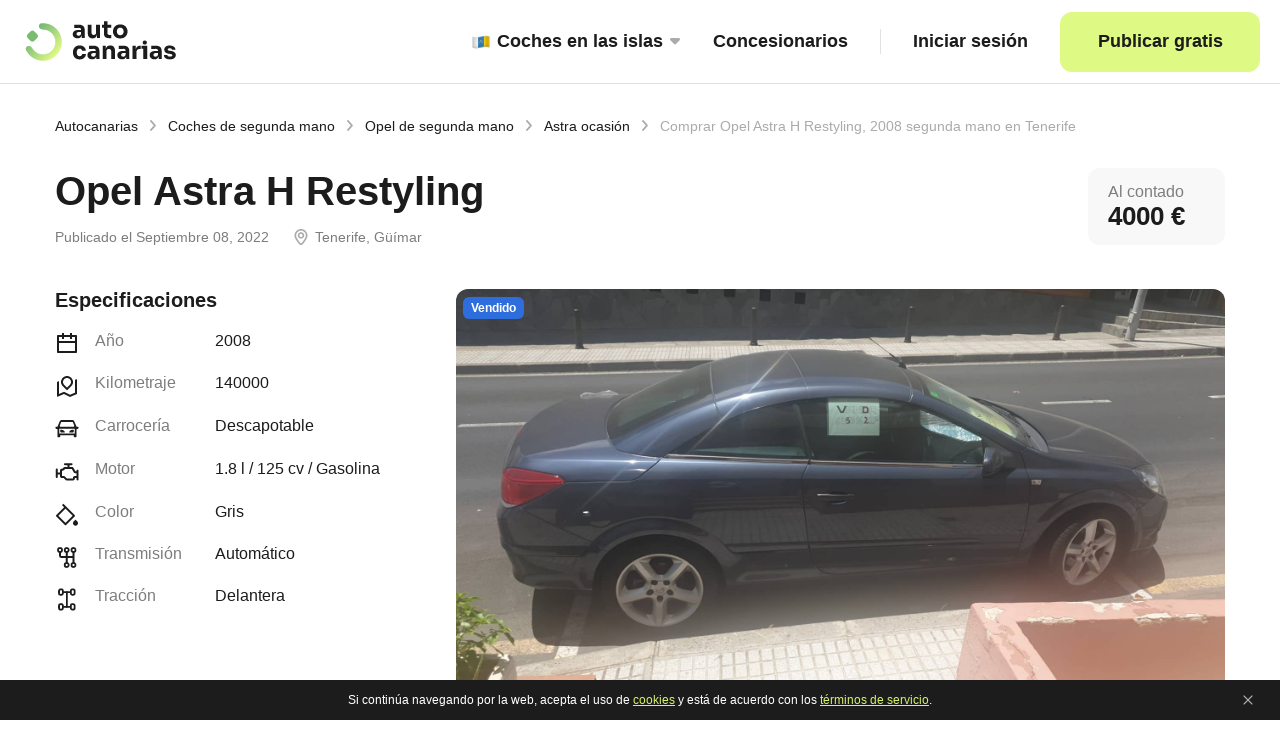

--- FILE ---
content_type: text/html; charset=utf-8
request_url: https://autocanarias.es/coches/usados/opel/astra/id_6319df49e8d19e7f11f219d0
body_size: 40367
content:
<!DOCTYPE html><html><head><meta name="viewport" content="width=device-width"/><meta charSet="utf-8"/><meta property="og:description" content="Comprar Opel Astra 2006-2014 Descapotable transmisión Automático, Gasolina, 125 CV de Segunda Mano y Ocasión en Tenerife. Precio favorable — 4000€ en autocanarias.es"/><meta name="description" content="Comprar Opel Astra 2006-2014 Descapotable transmisión Automático, Gasolina, 125 CV de Segunda Mano y Ocasión en Tenerife. Precio favorable — 4000€ en autocanarias.es"/><meta property="og:image" content="https://dsamhl8wu7nke.cloudfront.net/usersImg/car_photo_1662639687949_unauthorized.jpg"/><meta name="robots" content="all"/><meta http-equiv="Last-Modified" content="Fri, 27 Jan 2023 13:23:12 GMT"/><link rel="canonical" href="https://autocanarias.es/coches/usados/opel/astra/id_6319df49e8d19e7f11f219d0"/><meta property="og:title" content="Comprar Opel Astra 2006-2014 Descapotable de Segunda Mano y Ocasión en Tenerife"/><meta property="og:site_name" content="AUTOCANARIAS"/><meta property="og:type" content="website"/><link rel="shortcut icon" href="/_next/static/media/favicon.409db302.ico"/><title>Comprar Opel Astra 2006-2014 Descapotable de Segunda Mano y Ocasión en Tenerife</title><meta name="next-head-count" content="13"/><link rel="manifest" href="/manifest.json"/><link rel="apple-touch-icon" href="/icon.png"/><meta name="theme-color" content="#fff"/><meta name="next-font-preconnect"/><link rel="preload" href="/_next/static/css/3b7830d4676de6cc.css" as="style"/><link rel="stylesheet" href="/_next/static/css/3b7830d4676de6cc.css" data-n-g=""/><link rel="preload" href="/_next/static/css/4aa1c31e6f26448c.css" as="style"/><link rel="stylesheet" href="/_next/static/css/4aa1c31e6f26448c.css" data-n-p=""/><noscript data-n-css=""></noscript><script defer="" nomodule="" src="/_next/static/chunks/polyfills-5cd94c89d3acac5f.js"></script><script src="/_next/static/chunks/webpack-ae7ad4aee1667a1a.js" defer=""></script><script src="/_next/static/chunks/framework-a87821de553db91d.js" defer=""></script><script src="/_next/static/chunks/main-d8b1ff545a609496.js" defer=""></script><script src="/_next/static/chunks/pages/_app-8a82c3ac339f15a5.js" defer=""></script><script src="/_next/static/chunks/137-eda338bbe96b6d29.js" defer=""></script><script src="/_next/static/chunks/398-59dbc3ba181a36a2.js" defer=""></script><script src="/_next/static/chunks/445-059d54b028376fda.js" defer=""></script><script src="/_next/static/chunks/618-9960145ed62f594c.js" defer=""></script><script src="/_next/static/chunks/pages/coches/%5B...mainParams%5D-1b8588e465b6bc90.js" defer=""></script><script src="/_next/static/sypamd_nFKZ5a99r43oa3/_buildManifest.js" defer=""></script><script src="/_next/static/sypamd_nFKZ5a99r43oa3/_ssgManifest.js" defer=""></script><script src="/_next/static/sypamd_nFKZ5a99r43oa3/_middlewareManifest.js" defer=""></script></head><body><noscript><iframe src="https://www.googletagmanager.com/ns.html?id=GTM-PPBSLDR" height="0" width="0" style="display:none;visibility:hidden"></iframe></noscript><div id="__next"><div class="AppLayout_appLayoutWrapper__wXCoN"><div class="Header_headerWrapper__7M5Rx"><div class="Header_contentWrapper__bLLgt"><a href="/" class="Logo_logoWrapper__p3QGe"><span style="box-sizing:border-box;display:inline-block;overflow:hidden;width:initial;height:initial;background:none;opacity:1;border:0;margin:0;padding:0;position:relative;max-width:100%"><span style="box-sizing:border-box;display:block;width:initial;height:initial;background:none;opacity:1;border:0;margin:0;padding:0;max-width:100%"><img style="display:block;max-width:100%;width:initial;height:initial;background:none;opacity:1;border:0;margin:0;padding:0" alt="" aria-hidden="true" src="data:image/svg+xml,%3csvg%20xmlns=%27http://www.w3.org/2000/svg%27%20version=%271.1%27%20width=%27157%27%20height=%2746%27/%3e"/></span><img alt="" src="[data-uri]" decoding="async" data-nimg="intrinsic" style="position:absolute;top:0;left:0;bottom:0;right:0;box-sizing:border-box;padding:0;border:none;margin:auto;display:block;width:0;height:0;min-width:100%;max-width:100%;min-height:100%;max-height:100%"/><noscript><img alt="" srcSet="/_next/static/media/main_logo.f8dfc114.svg 1x, /_next/static/media/main_logo.f8dfc114.svg 2x" src="/_next/static/media/main_logo.f8dfc114.svg" decoding="async" data-nimg="intrinsic" style="position:absolute;top:0;left:0;bottom:0;right:0;box-sizing:border-box;padding:0;border:none;margin:auto;display:block;width:0;height:0;min-width:100%;max-width:100%;min-height:100%;max-height:100%" loading="lazy"/></noscript></span></a><div class="HeaderMenu_controlGroup__kmAdo"><button class="HeaderMenu_mobileBtn__TSLfH"><i></i><i></i><i></i></button><div class="HeaderMenu_menuWrapper__nHBGt"><div class="HeaderMenu_catalogLinkWrapper__wBkpD"><div class="DropdownLinks_dropDown__hIrNP"><a href="/coches/todos" class="HeaderMenu_catalogLinkButton__1rdrb"><span style="box-sizing:border-box;display:inline-block;overflow:hidden;width:initial;height:initial;background:none;opacity:1;border:0;margin:0;padding:0;position:relative;max-width:100%"><span style="box-sizing:border-box;display:block;width:initial;height:initial;background:none;opacity:1;border:0;margin:0;padding:0;max-width:100%"><img style="display:block;max-width:100%;width:initial;height:initial;background:none;opacity:1;border:0;margin:0;padding:0" alt="" aria-hidden="true" src="data:image/svg+xml,%3csvg%20xmlns=%27http://www.w3.org/2000/svg%27%20version=%271.1%27%20width=%2720%27%20height=%2720%27/%3e"/></span><img alt="Islas" src="[data-uri]" decoding="async" data-nimg="intrinsic" style="position:absolute;top:0;left:0;bottom:0;right:0;box-sizing:border-box;padding:0;border:none;margin:auto;display:block;width:0;height:0;min-width:100%;max-width:100%;min-height:100%;max-height:100%"/><noscript><img alt="Islas" srcSet="/_next/static/media/islas.006057c2.svg 1x, /_next/static/media/islas.006057c2.svg 2x" src="/_next/static/media/islas.006057c2.svg" decoding="async" data-nimg="intrinsic" style="position:absolute;top:0;left:0;bottom:0;right:0;box-sizing:border-box;padding:0;border:none;margin:auto;display:block;width:0;height:0;min-width:100%;max-width:100%;min-height:100%;max-height:100%" loading="lazy"/></noscript></span><span class="DropdownLinks_flagLink__p3nSE">Coches en las islas</span><img class="DropdownLinks_marker__JEnou" src="/_next/static/media/drowpdown_vector.1cfbd889.svg" alt="icon"/></a><div class="DropdownLinks_dropDownContent__F7gsX"><a href="/coches/todos/la_palma" class="DropdownLinks_dropDownLink__CE_nR">La Palma</a><a href="/coches/todos/el_hierro" class="DropdownLinks_dropDownLink__CE_nR">El Hierro</a><a href="/coches/todos/la_gomera" class="DropdownLinks_dropDownLink__CE_nR">La Gomera</a><a href="/coches/todos/tenerife" class="DropdownLinks_dropDownLink__CE_nR">Tenerife</a><a href="/coches/todos/gran_canaria" class="DropdownLinks_dropDownLink__CE_nR">Gran Canaria</a><a href="/coches/todos/fuerteventura" class="DropdownLinks_dropDownLink__CE_nR">Fuerteventura</a><a href="/coches/todos/lanzarote" class="DropdownLinks_dropDownLink__CE_nR">Lanzarote</a></div></div><a href="/concesionarios" class="HeaderMenu_catalogLinkButton__1rdrb">Concesionarios</a></div><div class="AuthorizationPanel_authorizationPanelWrapper__2Tibg"><button class="AuthorizationPanel_signButton__c8WX6">Iniciar sesión</button></div><a href="/anadir_coche" class="HeaderMenu_addButton__CF9VO" rel="nofollow">Publicar gratis</a></div></div></div></div><div class="CarPage_carPageWrapper__X8vrl"><div class="NavigatePanel_navigatePanelWrapper__S88AZ"><a href="/">Autocanarias</a><span><img src="/_next/static/media/next_arrow_icon.64a928a7.svg" alt="icon"/><a href="/coches/usados">Coches de segunda mano</a></span><span><img src="/_next/static/media/next_arrow_icon.64a928a7.svg" alt="icon"/><a href="/coches/usados/opel">Opel de segunda mano</a></span><span><img src="/_next/static/media/next_arrow_icon.64a928a7.svg" alt="icon"/><a href="/coches/usados/opel/astra">Astra ocasión</a></span><span><img src="/_next/static/media/next_arrow_icon.64a928a7.svg" alt="icon"/><span class="NavigatePanel_disabled__hutxp">Comprar Opel Astra H Restyling, 2008 segunda mano en Tenerife</span></span></div><div class="CarPage_carHeaderWrapper__Awc_c"><div class="CarPage_carHeader__2LwQx"><h1>Opel Astra H Restyling</h1><div class="CarPage_infoBlockWrapper__siFdj"><div class="CarPage_infoItem__AydUW"><div class="FormatedDate_publishInfoBlock__tRUb_"><p class="FormatedDate_dateContainer__6QuAT"><span class="FormatedDate_dateText__ufXrI">Publicado el</span><span class="FormatedDate_desktopDate__PtuoM"> <!-- -->septiembre 08, 2022<!-- --></span><span class="FormatedDate_mobileDate__030_5"> <!-- -->sep 08, 2022<!-- --></span></p></div></div><div class="CarPage_locationBlock__rpyho CarPage_infoItem__AydUW"><img src="/_next/static/media/location_icon.6b33e2aa.svg" alt="icon"/><p><a href="/coches/usados/opel/astra/tenerife" class="CarPage_carLocation__a01m6">Tenerife</a>, Güímar<!-- --></p></div></div></div><div class="CarPage_priceBlockWrapper__Te22d"><div class="CarPage_priceBlock__jXZns"><div class="CarPage_priceTitle__ODUIx"><p>Al contado</p></div><span>4000<!-- --> €<!-- --></span></div></div></div><div class="CarPage_mainInformationWrapper__cgtyF"><div class="CarPage_mainInformation__Pj5Qi"><div class="CarPage_characteristicBlock__Rgmkt"><h2 class="CarPage_title__KBA0V">Especificaciones</h2><div class="CarPage_characteristicItem__J246q"><img src="/_next/static/media/calendar_icon.98ec6d67.svg" alt="icon"/><span class="CarPage_characteristicLabel__IMIsj">Año</span>2008<!-- --></div><div class="CarPage_characteristicItem__J246q"><img src="/_next/static/media/odometer_icon.513abc74.svg" alt="icon"/><span class="CarPage_characteristicLabel__IMIsj">Kilometraje</span>140000<!-- --></div><div class="CarPage_characteristicItem__J246q"><img src="/_next/static/media/body_type_icon.701409e2.svg" alt="icon"/><span class="CarPage_characteristicLabel__IMIsj">Carrocería</span><a href="/coches/usados/opel/descapotable" class="CarPage_characteristicLink__YSOge">Descapotable</a></div><div class="CarPage_characteristicItem__J246q"><img src="/_next/static/media/fuel_type_icon.740afe0c.svg" alt="icon"/><span class="CarPage_characteristicLabel__IMIsj">Motor</span><p>1.8 l / 125 cv / <!-- --><a href="/coches/usados/gasolina" class="CarPage_characteristicLink__YSOge">Gasolina</a></p></div><div class="CarPage_characteristicItem__J246q"><img src="/_next/static/media/color_icon.760b8706.svg" alt="icon"/><span class="CarPage_characteristicLabel__IMIsj">Color</span>Gris<!-- --></div><div class="CarPage_characteristicItem__J246q"><img src="/_next/static/media/transmission_icon.6651bfa0.svg" alt="icon"/><span class="CarPage_characteristicLabel__IMIsj">Transmisión</span>Automático<!-- --></div><div class="CarPage_characteristicItem__J246q"><img src="/_next/static/media/drive_type_icon.68130d96.svg" alt="icon"/><span class="CarPage_characteristicLabel__IMIsj">Tracción</span>Delantera<!-- --></div></div><div class="CarPage_priceBlockWrapper__Te22d"><div class="CarPage_priceBlock__jXZns"><div class="CarPage_priceTitle__ODUIx"><p>Al contado</p></div><span>4000<!-- --> €<!-- --></span></div></div></div><div class="CarSlider_carSliderWrapper__F1PIe"><div class="CarStatus_carStatus__ui2WF CarStatus_sold__ItlIO">Vendido</div><div class="CarSlider_fullScreenSlider__GhhKc"><div class="CarSlider_loader__6zJpn"></div><div class="PhotoCounter_wrap__J3b17 CarSlider_photoCounter__YI2uE"><div></div><img src="/_next/static/media/icon-image.b1ae3c03.svg" alt=""/><span>3<!-- --></span></div></div><div class="CarSlider_bulletContainer__F_yPN CarSlider_withShadow__jCvqW"><div class="CarSlider_bulletWrap__UVYAA scroll__horizontal"><div><div class="CarSlider_bullet__HFrma CarSlider_active__LYwxp" data-bullet="0"><img src="https://dsamhl8wu7nke.cloudfront.net/usersImg/car_photo_1662639687949_unauthorized.jpg" alt="Opel Astra segunda mano, año de fabricación - 2008, color gris, precio 4000€ | foto-1"/></div><div class="CarSlider_bullet__HFrma" data-bullet="1"><img src="https://dsamhl8wu7nke.cloudfront.net/usersImg/car_photo_1662639688358_unauthorized.jpg" alt="Opel Astra segunda mano, año de fabricación - 2008, color gris, precio 4000€ | foto-2"/></div><div class="CarSlider_bullet__HFrma" data-bullet="2"><img src="https://dsamhl8wu7nke.cloudfront.net/usersImg/car_photo_1662639689342_unauthorized.jpg" alt="Opel Astra segunda mano, año de fabricación - 2008, color gris, precio 4000€ | foto-3"/></div></div></div></div></div></div><div class="CarPage_description__diqez"><div class="CarPage_descriptionCar__4_SHy"><h2>Comentario del vendedor</h2><pre>Opel Astra convertible en buenas condiciones<!-- --></pre></div><div><a href="#" class="CarPage_userAddressCard__AFMO7"><span class="CarPage_wrapp__FdIqW"><p class="CarPage_sellerName__ZQ7g6">Daniel</p><span class="CarPage_address__t8OXN"><img src="/_next/static/media/location_icon.6b33e2aa.svg" alt="icon"/><span>Tenerife, Güímar</span></span></span></a></div></div></div><div class="CarPage_carPageRecommendationPanel__Y6ufd"><div class="RecommendedCars_recommendedCarsWrap__Eve_h"><p class="RecommendedCars_title__xVJWT">Mismo segmento de precios</p><div class="RecommendedCars_recommenedCarsContainer__zUi6R"><div class="RecommendedCars_recommendedCarWrap__1MHwX SmallCarItem_smallCarItemWrapper__QP4DZ"><div class="RecommendedCars_recommendedCarItem__5YN_t SmallCarItem_smallCarItem__G_Wbx"><div class="CatalogSliderDesktop_catalogSliderWrapper__RF6aP CatalogSliderDesktop_small__4iAke"><a href="/coches/usados/opel/astra/id_6418bb8da3aa1761b7a65f79" data-count-photos="+ 6 fotos más" class="CatalogSliderDesktop_link__CytxU CatalogSliderDesktop_isPhotoExist__dQke_"><span style="box-sizing:border-box;display:inline-block;overflow:hidden;width:initial;height:initial;background:none;opacity:1;border:0;margin:0;padding:0;position:relative;max-width:100%"><span style="box-sizing:border-box;display:block;width:initial;height:initial;background:none;opacity:1;border:0;margin:0;padding:0;max-width:100%"><img style="display:block;max-width:100%;width:initial;height:initial;background:none;opacity:1;border:0;margin:0;padding:0" alt="" aria-hidden="true" src="data:image/svg+xml,%3csvg%20xmlns=%27http://www.w3.org/2000/svg%27%20version=%271.1%27%20width=%27270%27%20height=%27180%27/%3e"/></span><img src="[data-uri]" decoding="async" data-nimg="intrinsic" style="position:absolute;top:0;left:0;bottom:0;right:0;box-sizing:border-box;padding:0;border:none;margin:auto;display:block;width:0;height:0;min-width:100%;max-width:100%;min-height:100%;max-height:100%;object-fit:cover"/><noscript><img srcSet="/_next/image?url=https%3A%2F%2Fdsamhl8wu7nke.cloudfront.net%2FusersImg%2Fcar_photo_1679342147536_unauthorized.jpeg&amp;w=384&amp;q=75 1x, /_next/image?url=https%3A%2F%2Fdsamhl8wu7nke.cloudfront.net%2FusersImg%2Fcar_photo_1679342147536_unauthorized.jpeg&amp;w=640&amp;q=75 2x" src="/_next/image?url=https%3A%2F%2Fdsamhl8wu7nke.cloudfront.net%2FusersImg%2Fcar_photo_1679342147536_unauthorized.jpeg&amp;w=640&amp;q=75" decoding="async" data-nimg="intrinsic" style="position:absolute;top:0;left:0;bottom:0;right:0;box-sizing:border-box;padding:0;border:none;margin:auto;display:block;width:0;height:0;min-width:100%;max-width:100%;min-height:100%;max-height:100%;object-fit:cover" loading="lazy"/></noscript></span><div class="CatalogSliderDesktop_slideWrap__ZQ7LL"><div data-index="0" class="CatalogSliderDesktop_slide__wcS3q CatalogSliderDesktop_active__67t0J"><img src="https://dsamhl8wu7nke.cloudfront.net/usersImg/car_photo_1679342147536_unauthorized.jpeg" alt="icon"/><div class="CatalogSliderDesktop_bullet__NBN4o"></div></div><div data-index="1" class="CatalogSliderDesktop_slide__wcS3q"><img src="https://dsamhl8wu7nke.cloudfront.net/usersImg/car_photo_1679342150487_unauthorized.jpeg" alt="icon"/><div class="CatalogSliderDesktop_bullet__NBN4o"></div></div><div data-index="2" class="CatalogSliderDesktop_slide__wcS3q"><img src="https://dsamhl8wu7nke.cloudfront.net/usersImg/car_photo_1679342153040_unauthorized.jpeg" alt="icon"/><div class="CatalogSliderDesktop_bullet__NBN4o"></div></div><div data-index="3" class="CatalogSliderDesktop_slide__wcS3q"><img src="https://dsamhl8wu7nke.cloudfront.net/usersImg/car_photo_1679342155362_unauthorized.jpeg" alt="icon"/><div class="CatalogSliderDesktop_bullet__NBN4o"></div></div><div data-index="4" class="CatalogSliderDesktop_slide__wcS3q"><img src="https://dsamhl8wu7nke.cloudfront.net/usersImg/car_photo_1679342158401_unauthorized.jpeg" alt="icon"/><div class="CatalogSliderDesktop_bullet__NBN4o"></div></div></div><div class="PhotoCounter_wrap__J3b17 CatalogSliderDesktop_photoContainer__mU_sS CatalogSliderDesktop_needMargin__Yji39"><div></div><img src="/_next/static/media/icon-image.b1ae3c03.svg" alt=""/><span>11<!-- --></span></div></a></div><div class="CatalogSliderMobile_catalogSliderMobile__Zeipk"><a href="/coches/usados/opel/astra/id_6418bb8da3aa1761b7a65f79" class="CatalogSliderMobile_photoListWrap__AEJrZ scroll__horizontal"><div class="CatalogSliderMobile_photoContainer__DwQIF"><div class="CatalogSliderMobile_imageBackground__bXyNg"></div><span style="box-sizing:border-box;display:inline-block;overflow:hidden;width:initial;height:initial;background:none;opacity:1;border:0;margin:0;padding:0;position:relative;max-width:100%"><span style="box-sizing:border-box;display:block;width:initial;height:initial;background:none;opacity:1;border:0;margin:0;padding:0;max-width:100%"><img style="display:block;max-width:100%;width:initial;height:initial;background:none;opacity:1;border:0;margin:0;padding:0" alt="" aria-hidden="true" src="data:image/svg+xml,%3csvg%20xmlns=%27http://www.w3.org/2000/svg%27%20version=%271.1%27%20width=%27251%27%20height=%27100%27/%3e"/></span><img src="[data-uri]" decoding="async" data-nimg="intrinsic" style="position:absolute;top:0;left:0;bottom:0;right:0;box-sizing:border-box;padding:0;border:none;margin:auto;display:block;width:0;height:0;min-width:100%;max-width:100%;min-height:100%;max-height:100%;object-fit:cover"/><noscript><img srcSet="/_next/image?url=https%3A%2F%2Fdsamhl8wu7nke.cloudfront.net%2FusersImg%2Fcar_photo_1679342147536_unauthorized.jpeg&amp;w=256&amp;q=75 1x, /_next/image?url=https%3A%2F%2Fdsamhl8wu7nke.cloudfront.net%2FusersImg%2Fcar_photo_1679342147536_unauthorized.jpeg&amp;w=640&amp;q=75 2x" src="/_next/image?url=https%3A%2F%2Fdsamhl8wu7nke.cloudfront.net%2FusersImg%2Fcar_photo_1679342147536_unauthorized.jpeg&amp;w=640&amp;q=75" decoding="async" data-nimg="intrinsic" style="position:absolute;top:0;left:0;bottom:0;right:0;box-sizing:border-box;padding:0;border:none;margin:auto;display:block;width:0;height:0;min-width:100%;max-width:100%;min-height:100%;max-height:100%;object-fit:cover" loading="lazy"/></noscript></span></div><div class="CatalogSliderMobile_photoContainer__DwQIF"><div class="CatalogSliderMobile_imageBackground__bXyNg"></div><span style="box-sizing:border-box;display:inline-block;overflow:hidden;width:initial;height:initial;background:none;opacity:1;border:0;margin:0;padding:0;position:relative;max-width:100%"><span style="box-sizing:border-box;display:block;width:initial;height:initial;background:none;opacity:1;border:0;margin:0;padding:0;max-width:100%"><img style="display:block;max-width:100%;width:initial;height:initial;background:none;opacity:1;border:0;margin:0;padding:0" alt="" aria-hidden="true" src="data:image/svg+xml,%3csvg%20xmlns=%27http://www.w3.org/2000/svg%27%20version=%271.1%27%20width=%27251%27%20height=%27100%27/%3e"/></span><img src="[data-uri]" decoding="async" data-nimg="intrinsic" style="position:absolute;top:0;left:0;bottom:0;right:0;box-sizing:border-box;padding:0;border:none;margin:auto;display:block;width:0;height:0;min-width:100%;max-width:100%;min-height:100%;max-height:100%;object-fit:cover"/><noscript><img srcSet="/_next/image?url=https%3A%2F%2Fdsamhl8wu7nke.cloudfront.net%2FusersImg%2Fcar_photo_1679342150487_unauthorized.jpeg&amp;w=256&amp;q=75 1x, /_next/image?url=https%3A%2F%2Fdsamhl8wu7nke.cloudfront.net%2FusersImg%2Fcar_photo_1679342150487_unauthorized.jpeg&amp;w=640&amp;q=75 2x" src="/_next/image?url=https%3A%2F%2Fdsamhl8wu7nke.cloudfront.net%2FusersImg%2Fcar_photo_1679342150487_unauthorized.jpeg&amp;w=640&amp;q=75" decoding="async" data-nimg="intrinsic" style="position:absolute;top:0;left:0;bottom:0;right:0;box-sizing:border-box;padding:0;border:none;margin:auto;display:block;width:0;height:0;min-width:100%;max-width:100%;min-height:100%;max-height:100%;object-fit:cover" loading="lazy"/></noscript></span></div><div class="CatalogSliderMobile_photoContainer__DwQIF"><div class="CatalogSliderMobile_imageBackground__bXyNg"></div><span style="box-sizing:border-box;display:inline-block;overflow:hidden;width:initial;height:initial;background:none;opacity:1;border:0;margin:0;padding:0;position:relative;max-width:100%"><span style="box-sizing:border-box;display:block;width:initial;height:initial;background:none;opacity:1;border:0;margin:0;padding:0;max-width:100%"><img style="display:block;max-width:100%;width:initial;height:initial;background:none;opacity:1;border:0;margin:0;padding:0" alt="" aria-hidden="true" src="data:image/svg+xml,%3csvg%20xmlns=%27http://www.w3.org/2000/svg%27%20version=%271.1%27%20width=%27251%27%20height=%27100%27/%3e"/></span><img src="[data-uri]" decoding="async" data-nimg="intrinsic" style="position:absolute;top:0;left:0;bottom:0;right:0;box-sizing:border-box;padding:0;border:none;margin:auto;display:block;width:0;height:0;min-width:100%;max-width:100%;min-height:100%;max-height:100%;object-fit:cover"/><noscript><img srcSet="/_next/image?url=https%3A%2F%2Fdsamhl8wu7nke.cloudfront.net%2FusersImg%2Fcar_photo_1679342153040_unauthorized.jpeg&amp;w=256&amp;q=75 1x, /_next/image?url=https%3A%2F%2Fdsamhl8wu7nke.cloudfront.net%2FusersImg%2Fcar_photo_1679342153040_unauthorized.jpeg&amp;w=640&amp;q=75 2x" src="/_next/image?url=https%3A%2F%2Fdsamhl8wu7nke.cloudfront.net%2FusersImg%2Fcar_photo_1679342153040_unauthorized.jpeg&amp;w=640&amp;q=75" decoding="async" data-nimg="intrinsic" style="position:absolute;top:0;left:0;bottom:0;right:0;box-sizing:border-box;padding:0;border:none;margin:auto;display:block;width:0;height:0;min-width:100%;max-width:100%;min-height:100%;max-height:100%;object-fit:cover" loading="lazy"/></noscript></span></div><div class="CatalogSliderMobile_photoContainer__DwQIF"><div class="CatalogSliderMobile_imageBackground__bXyNg"></div><span style="box-sizing:border-box;display:inline-block;overflow:hidden;width:initial;height:initial;background:none;opacity:1;border:0;margin:0;padding:0;position:relative;max-width:100%"><span style="box-sizing:border-box;display:block;width:initial;height:initial;background:none;opacity:1;border:0;margin:0;padding:0;max-width:100%"><img style="display:block;max-width:100%;width:initial;height:initial;background:none;opacity:1;border:0;margin:0;padding:0" alt="" aria-hidden="true" src="data:image/svg+xml,%3csvg%20xmlns=%27http://www.w3.org/2000/svg%27%20version=%271.1%27%20width=%27251%27%20height=%27100%27/%3e"/></span><img src="[data-uri]" decoding="async" data-nimg="intrinsic" style="position:absolute;top:0;left:0;bottom:0;right:0;box-sizing:border-box;padding:0;border:none;margin:auto;display:block;width:0;height:0;min-width:100%;max-width:100%;min-height:100%;max-height:100%;object-fit:cover"/><noscript><img srcSet="/_next/image?url=https%3A%2F%2Fdsamhl8wu7nke.cloudfront.net%2FusersImg%2Fcar_photo_1679342155362_unauthorized.jpeg&amp;w=256&amp;q=75 1x, /_next/image?url=https%3A%2F%2Fdsamhl8wu7nke.cloudfront.net%2FusersImg%2Fcar_photo_1679342155362_unauthorized.jpeg&amp;w=640&amp;q=75 2x" src="/_next/image?url=https%3A%2F%2Fdsamhl8wu7nke.cloudfront.net%2FusersImg%2Fcar_photo_1679342155362_unauthorized.jpeg&amp;w=640&amp;q=75" decoding="async" data-nimg="intrinsic" style="position:absolute;top:0;left:0;bottom:0;right:0;box-sizing:border-box;padding:0;border:none;margin:auto;display:block;width:0;height:0;min-width:100%;max-width:100%;min-height:100%;max-height:100%;object-fit:cover" loading="lazy"/></noscript></span></div><div class="CatalogSliderMobile_photoContainer__DwQIF"><div class="CatalogSliderMobile_imageBackground__bXyNg"></div><span style="box-sizing:border-box;display:inline-block;overflow:hidden;width:initial;height:initial;background:none;opacity:1;border:0;margin:0;padding:0;position:relative;max-width:100%"><span style="box-sizing:border-box;display:block;width:initial;height:initial;background:none;opacity:1;border:0;margin:0;padding:0;max-width:100%"><img style="display:block;max-width:100%;width:initial;height:initial;background:none;opacity:1;border:0;margin:0;padding:0" alt="" aria-hidden="true" src="data:image/svg+xml,%3csvg%20xmlns=%27http://www.w3.org/2000/svg%27%20version=%271.1%27%20width=%27251%27%20height=%27100%27/%3e"/></span><img src="[data-uri]" decoding="async" data-nimg="intrinsic" style="position:absolute;top:0;left:0;bottom:0;right:0;box-sizing:border-box;padding:0;border:none;margin:auto;display:block;width:0;height:0;min-width:100%;max-width:100%;min-height:100%;max-height:100%;object-fit:cover"/><noscript><img srcSet="/_next/image?url=https%3A%2F%2Fdsamhl8wu7nke.cloudfront.net%2FusersImg%2Fcar_photo_1679342158401_unauthorized.jpeg&amp;w=256&amp;q=75 1x, /_next/image?url=https%3A%2F%2Fdsamhl8wu7nke.cloudfront.net%2FusersImg%2Fcar_photo_1679342158401_unauthorized.jpeg&amp;w=640&amp;q=75 2x" src="/_next/image?url=https%3A%2F%2Fdsamhl8wu7nke.cloudfront.net%2FusersImg%2Fcar_photo_1679342158401_unauthorized.jpeg&amp;w=640&amp;q=75" decoding="async" data-nimg="intrinsic" style="position:absolute;top:0;left:0;bottom:0;right:0;box-sizing:border-box;padding:0;border:none;margin:auto;display:block;width:0;height:0;min-width:100%;max-width:100%;min-height:100%;max-height:100%;object-fit:cover" loading="lazy"/></noscript></span></div><div class="CatalogSliderMobile_photoContainer__DwQIF"><div class="CatalogSliderMobile_imageBackground__bXyNg"></div><span style="box-sizing:border-box;display:inline-block;overflow:hidden;width:initial;height:initial;background:none;opacity:1;border:0;margin:0;padding:0;position:relative;max-width:100%"><span style="box-sizing:border-box;display:block;width:initial;height:initial;background:none;opacity:1;border:0;margin:0;padding:0;max-width:100%"><img style="display:block;max-width:100%;width:initial;height:initial;background:none;opacity:1;border:0;margin:0;padding:0" alt="" aria-hidden="true" src="data:image/svg+xml,%3csvg%20xmlns=%27http://www.w3.org/2000/svg%27%20version=%271.1%27%20width=%27251%27%20height=%27100%27/%3e"/></span><img src="[data-uri]" decoding="async" data-nimg="intrinsic" style="position:absolute;top:0;left:0;bottom:0;right:0;box-sizing:border-box;padding:0;border:none;margin:auto;display:block;width:0;height:0;min-width:100%;max-width:100%;min-height:100%;max-height:100%;object-fit:cover"/><noscript><img srcSet="/_next/image?url=https%3A%2F%2Fdsamhl8wu7nke.cloudfront.net%2FusersImg%2Fcar_photo_1679342161825_unauthorized.jpeg&amp;w=256&amp;q=75 1x, /_next/image?url=https%3A%2F%2Fdsamhl8wu7nke.cloudfront.net%2FusersImg%2Fcar_photo_1679342161825_unauthorized.jpeg&amp;w=640&amp;q=75 2x" src="/_next/image?url=https%3A%2F%2Fdsamhl8wu7nke.cloudfront.net%2FusersImg%2Fcar_photo_1679342161825_unauthorized.jpeg&amp;w=640&amp;q=75" decoding="async" data-nimg="intrinsic" style="position:absolute;top:0;left:0;bottom:0;right:0;box-sizing:border-box;padding:0;border:none;margin:auto;display:block;width:0;height:0;min-width:100%;max-width:100%;min-height:100%;max-height:100%;object-fit:cover" loading="lazy"/></noscript></span></div><div class="CatalogSliderMobile_photoContainer__DwQIF"><div class="CatalogSliderMobile_imageBackground__bXyNg"></div><span style="box-sizing:border-box;display:inline-block;overflow:hidden;width:initial;height:initial;background:none;opacity:1;border:0;margin:0;padding:0;position:relative;max-width:100%"><span style="box-sizing:border-box;display:block;width:initial;height:initial;background:none;opacity:1;border:0;margin:0;padding:0;max-width:100%"><img style="display:block;max-width:100%;width:initial;height:initial;background:none;opacity:1;border:0;margin:0;padding:0" alt="" aria-hidden="true" src="data:image/svg+xml,%3csvg%20xmlns=%27http://www.w3.org/2000/svg%27%20version=%271.1%27%20width=%27251%27%20height=%27100%27/%3e"/></span><img src="[data-uri]" decoding="async" data-nimg="intrinsic" style="position:absolute;top:0;left:0;bottom:0;right:0;box-sizing:border-box;padding:0;border:none;margin:auto;display:block;width:0;height:0;min-width:100%;max-width:100%;min-height:100%;max-height:100%;object-fit:cover"/><noscript><img srcSet="/_next/image?url=https%3A%2F%2Fdsamhl8wu7nke.cloudfront.net%2FusersImg%2Fcar_photo_1679342164007_unauthorized.jpeg&amp;w=256&amp;q=75 1x, /_next/image?url=https%3A%2F%2Fdsamhl8wu7nke.cloudfront.net%2FusersImg%2Fcar_photo_1679342164007_unauthorized.jpeg&amp;w=640&amp;q=75 2x" src="/_next/image?url=https%3A%2F%2Fdsamhl8wu7nke.cloudfront.net%2FusersImg%2Fcar_photo_1679342164007_unauthorized.jpeg&amp;w=640&amp;q=75" decoding="async" data-nimg="intrinsic" style="position:absolute;top:0;left:0;bottom:0;right:0;box-sizing:border-box;padding:0;border:none;margin:auto;display:block;width:0;height:0;min-width:100%;max-width:100%;min-height:100%;max-height:100%;object-fit:cover" loading="lazy"/></noscript></span></div><div class="CatalogSliderMobile_photoContainer__DwQIF"><div class="CatalogSliderMobile_imageBackground__bXyNg"></div><span style="box-sizing:border-box;display:inline-block;overflow:hidden;width:initial;height:initial;background:none;opacity:1;border:0;margin:0;padding:0;position:relative;max-width:100%"><span style="box-sizing:border-box;display:block;width:initial;height:initial;background:none;opacity:1;border:0;margin:0;padding:0;max-width:100%"><img style="display:block;max-width:100%;width:initial;height:initial;background:none;opacity:1;border:0;margin:0;padding:0" alt="" aria-hidden="true" src="data:image/svg+xml,%3csvg%20xmlns=%27http://www.w3.org/2000/svg%27%20version=%271.1%27%20width=%27251%27%20height=%27100%27/%3e"/></span><img src="[data-uri]" decoding="async" data-nimg="intrinsic" style="position:absolute;top:0;left:0;bottom:0;right:0;box-sizing:border-box;padding:0;border:none;margin:auto;display:block;width:0;height:0;min-width:100%;max-width:100%;min-height:100%;max-height:100%;object-fit:cover"/><noscript><img srcSet="/_next/image?url=https%3A%2F%2Fdsamhl8wu7nke.cloudfront.net%2FusersImg%2Fcar_photo_1679342166273_unauthorized.jpeg&amp;w=256&amp;q=75 1x, /_next/image?url=https%3A%2F%2Fdsamhl8wu7nke.cloudfront.net%2FusersImg%2Fcar_photo_1679342166273_unauthorized.jpeg&amp;w=640&amp;q=75 2x" src="/_next/image?url=https%3A%2F%2Fdsamhl8wu7nke.cloudfront.net%2FusersImg%2Fcar_photo_1679342166273_unauthorized.jpeg&amp;w=640&amp;q=75" decoding="async" data-nimg="intrinsic" style="position:absolute;top:0;left:0;bottom:0;right:0;box-sizing:border-box;padding:0;border:none;margin:auto;display:block;width:0;height:0;min-width:100%;max-width:100%;min-height:100%;max-height:100%;object-fit:cover" loading="lazy"/></noscript></span></div><div class="CatalogSliderMobile_photoContainer__DwQIF"><div class="CatalogSliderMobile_imageBackground__bXyNg"></div><span style="box-sizing:border-box;display:inline-block;overflow:hidden;width:initial;height:initial;background:none;opacity:1;border:0;margin:0;padding:0;position:relative;max-width:100%"><span style="box-sizing:border-box;display:block;width:initial;height:initial;background:none;opacity:1;border:0;margin:0;padding:0;max-width:100%"><img style="display:block;max-width:100%;width:initial;height:initial;background:none;opacity:1;border:0;margin:0;padding:0" alt="" aria-hidden="true" src="data:image/svg+xml,%3csvg%20xmlns=%27http://www.w3.org/2000/svg%27%20version=%271.1%27%20width=%27251%27%20height=%27100%27/%3e"/></span><img src="[data-uri]" decoding="async" data-nimg="intrinsic" style="position:absolute;top:0;left:0;bottom:0;right:0;box-sizing:border-box;padding:0;border:none;margin:auto;display:block;width:0;height:0;min-width:100%;max-width:100%;min-height:100%;max-height:100%;object-fit:cover"/><noscript><img srcSet="/_next/image?url=https%3A%2F%2Fdsamhl8wu7nke.cloudfront.net%2FusersImg%2Fcar_photo_1679342168607_unauthorized.jpeg&amp;w=256&amp;q=75 1x, /_next/image?url=https%3A%2F%2Fdsamhl8wu7nke.cloudfront.net%2FusersImg%2Fcar_photo_1679342168607_unauthorized.jpeg&amp;w=640&amp;q=75 2x" src="/_next/image?url=https%3A%2F%2Fdsamhl8wu7nke.cloudfront.net%2FusersImg%2Fcar_photo_1679342168607_unauthorized.jpeg&amp;w=640&amp;q=75" decoding="async" data-nimg="intrinsic" style="position:absolute;top:0;left:0;bottom:0;right:0;box-sizing:border-box;padding:0;border:none;margin:auto;display:block;width:0;height:0;min-width:100%;max-width:100%;min-height:100%;max-height:100%;object-fit:cover" loading="lazy"/></noscript></span></div><div class="CatalogSliderMobile_photoContainer__DwQIF"><div class="CatalogSliderMobile_imageBackground__bXyNg"></div><span style="box-sizing:border-box;display:inline-block;overflow:hidden;width:initial;height:initial;background:none;opacity:1;border:0;margin:0;padding:0;position:relative;max-width:100%"><span style="box-sizing:border-box;display:block;width:initial;height:initial;background:none;opacity:1;border:0;margin:0;padding:0;max-width:100%"><img style="display:block;max-width:100%;width:initial;height:initial;background:none;opacity:1;border:0;margin:0;padding:0" alt="" aria-hidden="true" src="data:image/svg+xml,%3csvg%20xmlns=%27http://www.w3.org/2000/svg%27%20version=%271.1%27%20width=%27251%27%20height=%27100%27/%3e"/></span><img src="[data-uri]" decoding="async" data-nimg="intrinsic" style="position:absolute;top:0;left:0;bottom:0;right:0;box-sizing:border-box;padding:0;border:none;margin:auto;display:block;width:0;height:0;min-width:100%;max-width:100%;min-height:100%;max-height:100%;object-fit:cover"/><noscript><img srcSet="/_next/image?url=https%3A%2F%2Fdsamhl8wu7nke.cloudfront.net%2FusersImg%2Fcar_photo_1679342170882_unauthorized.jpeg&amp;w=256&amp;q=75 1x, /_next/image?url=https%3A%2F%2Fdsamhl8wu7nke.cloudfront.net%2FusersImg%2Fcar_photo_1679342170882_unauthorized.jpeg&amp;w=640&amp;q=75 2x" src="/_next/image?url=https%3A%2F%2Fdsamhl8wu7nke.cloudfront.net%2FusersImg%2Fcar_photo_1679342170882_unauthorized.jpeg&amp;w=640&amp;q=75" decoding="async" data-nimg="intrinsic" style="position:absolute;top:0;left:0;bottom:0;right:0;box-sizing:border-box;padding:0;border:none;margin:auto;display:block;width:0;height:0;min-width:100%;max-width:100%;min-height:100%;max-height:100%;object-fit:cover" loading="lazy"/></noscript></span></div><div class="CatalogSliderMobile_photoContainer__DwQIF"><div class="CatalogSliderMobile_imageBackground__bXyNg"></div><span style="box-sizing:border-box;display:inline-block;overflow:hidden;width:initial;height:initial;background:none;opacity:1;border:0;margin:0;padding:0;position:relative;max-width:100%"><span style="box-sizing:border-box;display:block;width:initial;height:initial;background:none;opacity:1;border:0;margin:0;padding:0;max-width:100%"><img style="display:block;max-width:100%;width:initial;height:initial;background:none;opacity:1;border:0;margin:0;padding:0" alt="" aria-hidden="true" src="data:image/svg+xml,%3csvg%20xmlns=%27http://www.w3.org/2000/svg%27%20version=%271.1%27%20width=%27251%27%20height=%27100%27/%3e"/></span><img src="[data-uri]" decoding="async" data-nimg="intrinsic" style="position:absolute;top:0;left:0;bottom:0;right:0;box-sizing:border-box;padding:0;border:none;margin:auto;display:block;width:0;height:0;min-width:100%;max-width:100%;min-height:100%;max-height:100%;object-fit:cover"/><noscript><img srcSet="/_next/image?url=https%3A%2F%2Fdsamhl8wu7nke.cloudfront.net%2FusersImg%2Fcar_photo_1679342173387_unauthorized.jpeg&amp;w=256&amp;q=75 1x, /_next/image?url=https%3A%2F%2Fdsamhl8wu7nke.cloudfront.net%2FusersImg%2Fcar_photo_1679342173387_unauthorized.jpeg&amp;w=640&amp;q=75 2x" src="/_next/image?url=https%3A%2F%2Fdsamhl8wu7nke.cloudfront.net%2FusersImg%2Fcar_photo_1679342173387_unauthorized.jpeg&amp;w=640&amp;q=75" decoding="async" data-nimg="intrinsic" style="position:absolute;top:0;left:0;bottom:0;right:0;box-sizing:border-box;padding:0;border:none;margin:auto;display:block;width:0;height:0;min-width:100%;max-width:100%;min-height:100%;max-height:100%;object-fit:cover" loading="lazy"/></noscript></span></div><div class="PhotoCounter_wrap__J3b17 CatalogSliderMobile_photoCounter__Q_AtV"><div></div><img src="/_next/static/media/icon-image.b1ae3c03.svg" alt=""/><span>11<!-- --></span></div></a></div><a class="SmallCarItem_content__ZLKjp" href="/coches/usados/opel/astra/id_6418bb8da3aa1761b7a65f79"><span class="SmallCarItem_contentTop__czPHx"><span class="SmallCarItem_characteristicBlock__N8igc SmallCarItem_location__9IchG"><i class="SmallCarItem_icon__qRVtD Icon_image__zSLaF" style="width:16px;min-width:16px;height:16px;mask-image:url(/_next/static/media/location_icon.6b33e2aa.svg);-webkit-mask-image:url(/_next/static/media/location_icon.6b33e2aa.svg);background-color:#ABABAB;-webkit-mask-repeat:no-repeat;-webkit-mask-position:center center;-webkit-mask-size:contain"></i>Tenerife<!-- --></span><span class="SmallCarItem_titleBlock__E_BcW">Opel Astra H Restyling</span><span class="SmallCarItem_characteristicBlock__N8igc">300000 km · 2007 año</span></span><span class="SmallCarItem_priceBlock__0QhOE"><span class="SmallCarItem_price__Rmc_x"><span class="SmallCarItem_title__w2DDC">Al contado</span><span>4499<!-- --> €<!-- --></span></span></span></a></div></div><div class="RecommendedCars_recommendedCarWrap__1MHwX SmallCarItem_smallCarItemWrapper__QP4DZ"><div class="RecommendedCars_recommendedCarItem__5YN_t SmallCarItem_smallCarItem__G_Wbx"><div class="CatalogSliderDesktop_catalogSliderWrapper__RF6aP CatalogSliderDesktop_small__4iAke"><a href="/coches/usados/opel/astra/id_6339a31e8762199691895311" data-count-photos="+ -1 foto más" class="CatalogSliderDesktop_link__CytxU CatalogSliderDesktop_isPhotoExist__dQke_"><span style="box-sizing:border-box;display:inline-block;overflow:hidden;width:initial;height:initial;background:none;opacity:1;border:0;margin:0;padding:0;position:relative;max-width:100%"><span style="box-sizing:border-box;display:block;width:initial;height:initial;background:none;opacity:1;border:0;margin:0;padding:0;max-width:100%"><img style="display:block;max-width:100%;width:initial;height:initial;background:none;opacity:1;border:0;margin:0;padding:0" alt="" aria-hidden="true" src="data:image/svg+xml,%3csvg%20xmlns=%27http://www.w3.org/2000/svg%27%20version=%271.1%27%20width=%27270%27%20height=%27180%27/%3e"/></span><img src="[data-uri]" decoding="async" data-nimg="intrinsic" style="position:absolute;top:0;left:0;bottom:0;right:0;box-sizing:border-box;padding:0;border:none;margin:auto;display:block;width:0;height:0;min-width:100%;max-width:100%;min-height:100%;max-height:100%;object-fit:cover"/><noscript><img srcSet="/_next/image?url=https%3A%2F%2Fdsamhl8wu7nke.cloudfront.net%2FusersImg%2Fcar_photo_1664721637979_unauthorized.jpg&amp;w=384&amp;q=75 1x, /_next/image?url=https%3A%2F%2Fdsamhl8wu7nke.cloudfront.net%2FusersImg%2Fcar_photo_1664721637979_unauthorized.jpg&amp;w=640&amp;q=75 2x" src="/_next/image?url=https%3A%2F%2Fdsamhl8wu7nke.cloudfront.net%2FusersImg%2Fcar_photo_1664721637979_unauthorized.jpg&amp;w=640&amp;q=75" decoding="async" data-nimg="intrinsic" style="position:absolute;top:0;left:0;bottom:0;right:0;box-sizing:border-box;padding:0;border:none;margin:auto;display:block;width:0;height:0;min-width:100%;max-width:100%;min-height:100%;max-height:100%;object-fit:cover" loading="lazy"/></noscript></span><div class="CatalogSliderDesktop_slideWrap__ZQ7LL"><div data-index="0" class="CatalogSliderDesktop_slide__wcS3q CatalogSliderDesktop_active__67t0J"><img src="https://dsamhl8wu7nke.cloudfront.net/usersImg/car_photo_1664721637979_unauthorized.jpg" alt="icon"/><div class="CatalogSliderDesktop_bullet__NBN4o"></div></div><div data-index="1" class="CatalogSliderDesktop_slide__wcS3q"><img src="https://dsamhl8wu7nke.cloudfront.net/usersImg/car_photo_1664721640204_unauthorized.jpg" alt="icon"/><div class="CatalogSliderDesktop_bullet__NBN4o"></div></div><div data-index="2" class="CatalogSliderDesktop_slide__wcS3q"><img src="https://dsamhl8wu7nke.cloudfront.net/usersImg/car_photo_1664721651741_unauthorized.jpg" alt="icon"/><div class="CatalogSliderDesktop_bullet__NBN4o"></div></div><div data-index="3" class="CatalogSliderDesktop_slide__wcS3q"><img src="https://dsamhl8wu7nke.cloudfront.net/usersImg/car_photo_1664721653702_unauthorized.jpg" alt="icon"/><div class="CatalogSliderDesktop_bullet__NBN4o"></div></div></div><div class="PhotoCounter_wrap__J3b17 CatalogSliderDesktop_photoContainer__mU_sS CatalogSliderDesktop_needMargin__Yji39"><div></div><img src="/_next/static/media/icon-image.b1ae3c03.svg" alt=""/><span>4<!-- --></span></div></a></div><div class="CatalogSliderMobile_catalogSliderMobile__Zeipk"><a href="/coches/usados/opel/astra/id_6339a31e8762199691895311" class="CatalogSliderMobile_photoListWrap__AEJrZ scroll__horizontal"><div class="CatalogSliderMobile_photoContainer__DwQIF"><div class="CatalogSliderMobile_imageBackground__bXyNg"></div><span style="box-sizing:border-box;display:inline-block;overflow:hidden;width:initial;height:initial;background:none;opacity:1;border:0;margin:0;padding:0;position:relative;max-width:100%"><span style="box-sizing:border-box;display:block;width:initial;height:initial;background:none;opacity:1;border:0;margin:0;padding:0;max-width:100%"><img style="display:block;max-width:100%;width:initial;height:initial;background:none;opacity:1;border:0;margin:0;padding:0" alt="" aria-hidden="true" src="data:image/svg+xml,%3csvg%20xmlns=%27http://www.w3.org/2000/svg%27%20version=%271.1%27%20width=%27251%27%20height=%27100%27/%3e"/></span><img src="[data-uri]" decoding="async" data-nimg="intrinsic" style="position:absolute;top:0;left:0;bottom:0;right:0;box-sizing:border-box;padding:0;border:none;margin:auto;display:block;width:0;height:0;min-width:100%;max-width:100%;min-height:100%;max-height:100%;object-fit:cover"/><noscript><img srcSet="/_next/image?url=https%3A%2F%2Fdsamhl8wu7nke.cloudfront.net%2FusersImg%2Fcar_photo_1664721637979_unauthorized.jpg&amp;w=256&amp;q=75 1x, /_next/image?url=https%3A%2F%2Fdsamhl8wu7nke.cloudfront.net%2FusersImg%2Fcar_photo_1664721637979_unauthorized.jpg&amp;w=640&amp;q=75 2x" src="/_next/image?url=https%3A%2F%2Fdsamhl8wu7nke.cloudfront.net%2FusersImg%2Fcar_photo_1664721637979_unauthorized.jpg&amp;w=640&amp;q=75" decoding="async" data-nimg="intrinsic" style="position:absolute;top:0;left:0;bottom:0;right:0;box-sizing:border-box;padding:0;border:none;margin:auto;display:block;width:0;height:0;min-width:100%;max-width:100%;min-height:100%;max-height:100%;object-fit:cover" loading="lazy"/></noscript></span></div><div class="CatalogSliderMobile_photoContainer__DwQIF"><div class="CatalogSliderMobile_imageBackground__bXyNg"></div><span style="box-sizing:border-box;display:inline-block;overflow:hidden;width:initial;height:initial;background:none;opacity:1;border:0;margin:0;padding:0;position:relative;max-width:100%"><span style="box-sizing:border-box;display:block;width:initial;height:initial;background:none;opacity:1;border:0;margin:0;padding:0;max-width:100%"><img style="display:block;max-width:100%;width:initial;height:initial;background:none;opacity:1;border:0;margin:0;padding:0" alt="" aria-hidden="true" src="data:image/svg+xml,%3csvg%20xmlns=%27http://www.w3.org/2000/svg%27%20version=%271.1%27%20width=%27251%27%20height=%27100%27/%3e"/></span><img src="[data-uri]" decoding="async" data-nimg="intrinsic" style="position:absolute;top:0;left:0;bottom:0;right:0;box-sizing:border-box;padding:0;border:none;margin:auto;display:block;width:0;height:0;min-width:100%;max-width:100%;min-height:100%;max-height:100%;object-fit:cover"/><noscript><img srcSet="/_next/image?url=https%3A%2F%2Fdsamhl8wu7nke.cloudfront.net%2FusersImg%2Fcar_photo_1664721640204_unauthorized.jpg&amp;w=256&amp;q=75 1x, /_next/image?url=https%3A%2F%2Fdsamhl8wu7nke.cloudfront.net%2FusersImg%2Fcar_photo_1664721640204_unauthorized.jpg&amp;w=640&amp;q=75 2x" src="/_next/image?url=https%3A%2F%2Fdsamhl8wu7nke.cloudfront.net%2FusersImg%2Fcar_photo_1664721640204_unauthorized.jpg&amp;w=640&amp;q=75" decoding="async" data-nimg="intrinsic" style="position:absolute;top:0;left:0;bottom:0;right:0;box-sizing:border-box;padding:0;border:none;margin:auto;display:block;width:0;height:0;min-width:100%;max-width:100%;min-height:100%;max-height:100%;object-fit:cover" loading="lazy"/></noscript></span></div><div class="CatalogSliderMobile_photoContainer__DwQIF"><div class="CatalogSliderMobile_imageBackground__bXyNg"></div><span style="box-sizing:border-box;display:inline-block;overflow:hidden;width:initial;height:initial;background:none;opacity:1;border:0;margin:0;padding:0;position:relative;max-width:100%"><span style="box-sizing:border-box;display:block;width:initial;height:initial;background:none;opacity:1;border:0;margin:0;padding:0;max-width:100%"><img style="display:block;max-width:100%;width:initial;height:initial;background:none;opacity:1;border:0;margin:0;padding:0" alt="" aria-hidden="true" src="data:image/svg+xml,%3csvg%20xmlns=%27http://www.w3.org/2000/svg%27%20version=%271.1%27%20width=%27251%27%20height=%27100%27/%3e"/></span><img src="[data-uri]" decoding="async" data-nimg="intrinsic" style="position:absolute;top:0;left:0;bottom:0;right:0;box-sizing:border-box;padding:0;border:none;margin:auto;display:block;width:0;height:0;min-width:100%;max-width:100%;min-height:100%;max-height:100%;object-fit:cover"/><noscript><img srcSet="/_next/image?url=https%3A%2F%2Fdsamhl8wu7nke.cloudfront.net%2FusersImg%2Fcar_photo_1664721651741_unauthorized.jpg&amp;w=256&amp;q=75 1x, /_next/image?url=https%3A%2F%2Fdsamhl8wu7nke.cloudfront.net%2FusersImg%2Fcar_photo_1664721651741_unauthorized.jpg&amp;w=640&amp;q=75 2x" src="/_next/image?url=https%3A%2F%2Fdsamhl8wu7nke.cloudfront.net%2FusersImg%2Fcar_photo_1664721651741_unauthorized.jpg&amp;w=640&amp;q=75" decoding="async" data-nimg="intrinsic" style="position:absolute;top:0;left:0;bottom:0;right:0;box-sizing:border-box;padding:0;border:none;margin:auto;display:block;width:0;height:0;min-width:100%;max-width:100%;min-height:100%;max-height:100%;object-fit:cover" loading="lazy"/></noscript></span></div><div class="CatalogSliderMobile_photoContainer__DwQIF"><div class="CatalogSliderMobile_imageBackground__bXyNg"></div><span style="box-sizing:border-box;display:inline-block;overflow:hidden;width:initial;height:initial;background:none;opacity:1;border:0;margin:0;padding:0;position:relative;max-width:100%"><span style="box-sizing:border-box;display:block;width:initial;height:initial;background:none;opacity:1;border:0;margin:0;padding:0;max-width:100%"><img style="display:block;max-width:100%;width:initial;height:initial;background:none;opacity:1;border:0;margin:0;padding:0" alt="" aria-hidden="true" src="data:image/svg+xml,%3csvg%20xmlns=%27http://www.w3.org/2000/svg%27%20version=%271.1%27%20width=%27251%27%20height=%27100%27/%3e"/></span><img src="[data-uri]" decoding="async" data-nimg="intrinsic" style="position:absolute;top:0;left:0;bottom:0;right:0;box-sizing:border-box;padding:0;border:none;margin:auto;display:block;width:0;height:0;min-width:100%;max-width:100%;min-height:100%;max-height:100%;object-fit:cover"/><noscript><img srcSet="/_next/image?url=https%3A%2F%2Fdsamhl8wu7nke.cloudfront.net%2FusersImg%2Fcar_photo_1664721653702_unauthorized.jpg&amp;w=256&amp;q=75 1x, /_next/image?url=https%3A%2F%2Fdsamhl8wu7nke.cloudfront.net%2FusersImg%2Fcar_photo_1664721653702_unauthorized.jpg&amp;w=640&amp;q=75 2x" src="/_next/image?url=https%3A%2F%2Fdsamhl8wu7nke.cloudfront.net%2FusersImg%2Fcar_photo_1664721653702_unauthorized.jpg&amp;w=640&amp;q=75" decoding="async" data-nimg="intrinsic" style="position:absolute;top:0;left:0;bottom:0;right:0;box-sizing:border-box;padding:0;border:none;margin:auto;display:block;width:0;height:0;min-width:100%;max-width:100%;min-height:100%;max-height:100%;object-fit:cover" loading="lazy"/></noscript></span></div><div class="PhotoCounter_wrap__J3b17 CatalogSliderMobile_photoCounter__Q_AtV"><div></div><img src="/_next/static/media/icon-image.b1ae3c03.svg" alt=""/><span>4<!-- --></span></div></a></div><a class="SmallCarItem_content__ZLKjp" href="/coches/usados/opel/astra/id_6339a31e8762199691895311"><span class="SmallCarItem_contentTop__czPHx"><span class="SmallCarItem_characteristicBlock__N8igc SmallCarItem_location__9IchG"><i class="SmallCarItem_icon__qRVtD Icon_image__zSLaF" style="width:16px;min-width:16px;height:16px;mask-image:url(/_next/static/media/location_icon.6b33e2aa.svg);-webkit-mask-image:url(/_next/static/media/location_icon.6b33e2aa.svg);background-color:#ABABAB;-webkit-mask-repeat:no-repeat;-webkit-mask-position:center center;-webkit-mask-size:contain"></i>Tenerife<!-- --></span><span class="SmallCarItem_titleBlock__E_BcW">Opel Astra H</span><span class="SmallCarItem_characteristicBlock__N8igc">285000 km · 2006 año</span></span><span class="SmallCarItem_priceBlock__0QhOE"><span class="SmallCarItem_price__Rmc_x"><span class="SmallCarItem_title__w2DDC">Al contado</span><span>4000<!-- --> €<!-- --></span></span></span></a></div></div><div class="RecommendedCars_recommendedCarWrap__1MHwX SmallCarItem_smallCarItemWrapper__QP4DZ"><div class="RecommendedCars_recommendedCarItem__5YN_t SmallCarItem_smallCarItem__G_Wbx"><div class="CatalogSliderDesktop_catalogSliderWrapper__RF6aP CatalogSliderDesktop_small__4iAke"><a href="/coches/usados/opel/astra/id_6335b5a18233c219ec0834f7" data-count-photos="+ 2 fotos más" class="CatalogSliderDesktop_link__CytxU CatalogSliderDesktop_isPhotoExist__dQke_"><span style="box-sizing:border-box;display:inline-block;overflow:hidden;width:initial;height:initial;background:none;opacity:1;border:0;margin:0;padding:0;position:relative;max-width:100%"><span style="box-sizing:border-box;display:block;width:initial;height:initial;background:none;opacity:1;border:0;margin:0;padding:0;max-width:100%"><img style="display:block;max-width:100%;width:initial;height:initial;background:none;opacity:1;border:0;margin:0;padding:0" alt="" aria-hidden="true" src="data:image/svg+xml,%3csvg%20xmlns=%27http://www.w3.org/2000/svg%27%20version=%271.1%27%20width=%27270%27%20height=%27180%27/%3e"/></span><img src="[data-uri]" decoding="async" data-nimg="intrinsic" style="position:absolute;top:0;left:0;bottom:0;right:0;box-sizing:border-box;padding:0;border:none;margin:auto;display:block;width:0;height:0;min-width:100%;max-width:100%;min-height:100%;max-height:100%;object-fit:cover"/><noscript><img srcSet="/_next/image?url=https%3A%2F%2Fdsamhl8wu7nke.cloudfront.net%2FusersImg%2Fcar_photo_1664464216052_unauthorized.jpg&amp;w=384&amp;q=75 1x, /_next/image?url=https%3A%2F%2Fdsamhl8wu7nke.cloudfront.net%2FusersImg%2Fcar_photo_1664464216052_unauthorized.jpg&amp;w=640&amp;q=75 2x" src="/_next/image?url=https%3A%2F%2Fdsamhl8wu7nke.cloudfront.net%2FusersImg%2Fcar_photo_1664464216052_unauthorized.jpg&amp;w=640&amp;q=75" decoding="async" data-nimg="intrinsic" style="position:absolute;top:0;left:0;bottom:0;right:0;box-sizing:border-box;padding:0;border:none;margin:auto;display:block;width:0;height:0;min-width:100%;max-width:100%;min-height:100%;max-height:100%;object-fit:cover" loading="lazy"/></noscript></span><div class="CatalogSliderDesktop_slideWrap__ZQ7LL"><div data-index="0" class="CatalogSliderDesktop_slide__wcS3q CatalogSliderDesktop_active__67t0J"><img src="https://dsamhl8wu7nke.cloudfront.net/usersImg/car_photo_1664464216052_unauthorized.jpg" alt="icon"/><div class="CatalogSliderDesktop_bullet__NBN4o"></div></div><div data-index="1" class="CatalogSliderDesktop_slide__wcS3q"><img src="https://dsamhl8wu7nke.cloudfront.net/usersImg/car_photo_1664464221042_unauthorized.jpg" alt="icon"/><div class="CatalogSliderDesktop_bullet__NBN4o"></div></div><div data-index="2" class="CatalogSliderDesktop_slide__wcS3q"><img src="https://dsamhl8wu7nke.cloudfront.net/usersImg/car_photo_1664464226073_unauthorized.jpg" alt="icon"/><div class="CatalogSliderDesktop_bullet__NBN4o"></div></div><div data-index="3" class="CatalogSliderDesktop_slide__wcS3q"><img src="https://dsamhl8wu7nke.cloudfront.net/usersImg/car_photo_1664464232219_unauthorized.jpg" alt="icon"/><div class="CatalogSliderDesktop_bullet__NBN4o"></div></div><div data-index="4" class="CatalogSliderDesktop_slide__wcS3q"><img src="https://dsamhl8wu7nke.cloudfront.net/usersImg/car_photo_1664464238073_unauthorized.jpg" alt="icon"/><div class="CatalogSliderDesktop_bullet__NBN4o"></div></div></div><div class="PhotoCounter_wrap__J3b17 CatalogSliderDesktop_photoContainer__mU_sS CatalogSliderDesktop_needMargin__Yji39"><div></div><img src="/_next/static/media/icon-image.b1ae3c03.svg" alt=""/><span>7<!-- --></span></div></a></div><div class="CatalogSliderMobile_catalogSliderMobile__Zeipk"><a href="/coches/usados/opel/astra/id_6335b5a18233c219ec0834f7" class="CatalogSliderMobile_photoListWrap__AEJrZ scroll__horizontal"><div class="CatalogSliderMobile_photoContainer__DwQIF"><div class="CatalogSliderMobile_imageBackground__bXyNg"></div><span style="box-sizing:border-box;display:inline-block;overflow:hidden;width:initial;height:initial;background:none;opacity:1;border:0;margin:0;padding:0;position:relative;max-width:100%"><span style="box-sizing:border-box;display:block;width:initial;height:initial;background:none;opacity:1;border:0;margin:0;padding:0;max-width:100%"><img style="display:block;max-width:100%;width:initial;height:initial;background:none;opacity:1;border:0;margin:0;padding:0" alt="" aria-hidden="true" src="data:image/svg+xml,%3csvg%20xmlns=%27http://www.w3.org/2000/svg%27%20version=%271.1%27%20width=%27251%27%20height=%27100%27/%3e"/></span><img src="[data-uri]" decoding="async" data-nimg="intrinsic" style="position:absolute;top:0;left:0;bottom:0;right:0;box-sizing:border-box;padding:0;border:none;margin:auto;display:block;width:0;height:0;min-width:100%;max-width:100%;min-height:100%;max-height:100%;object-fit:cover"/><noscript><img srcSet="/_next/image?url=https%3A%2F%2Fdsamhl8wu7nke.cloudfront.net%2FusersImg%2Fcar_photo_1664464216052_unauthorized.jpg&amp;w=256&amp;q=75 1x, /_next/image?url=https%3A%2F%2Fdsamhl8wu7nke.cloudfront.net%2FusersImg%2Fcar_photo_1664464216052_unauthorized.jpg&amp;w=640&amp;q=75 2x" src="/_next/image?url=https%3A%2F%2Fdsamhl8wu7nke.cloudfront.net%2FusersImg%2Fcar_photo_1664464216052_unauthorized.jpg&amp;w=640&amp;q=75" decoding="async" data-nimg="intrinsic" style="position:absolute;top:0;left:0;bottom:0;right:0;box-sizing:border-box;padding:0;border:none;margin:auto;display:block;width:0;height:0;min-width:100%;max-width:100%;min-height:100%;max-height:100%;object-fit:cover" loading="lazy"/></noscript></span></div><div class="CatalogSliderMobile_photoContainer__DwQIF"><div class="CatalogSliderMobile_imageBackground__bXyNg"></div><span style="box-sizing:border-box;display:inline-block;overflow:hidden;width:initial;height:initial;background:none;opacity:1;border:0;margin:0;padding:0;position:relative;max-width:100%"><span style="box-sizing:border-box;display:block;width:initial;height:initial;background:none;opacity:1;border:0;margin:0;padding:0;max-width:100%"><img style="display:block;max-width:100%;width:initial;height:initial;background:none;opacity:1;border:0;margin:0;padding:0" alt="" aria-hidden="true" src="data:image/svg+xml,%3csvg%20xmlns=%27http://www.w3.org/2000/svg%27%20version=%271.1%27%20width=%27251%27%20height=%27100%27/%3e"/></span><img src="[data-uri]" decoding="async" data-nimg="intrinsic" style="position:absolute;top:0;left:0;bottom:0;right:0;box-sizing:border-box;padding:0;border:none;margin:auto;display:block;width:0;height:0;min-width:100%;max-width:100%;min-height:100%;max-height:100%;object-fit:cover"/><noscript><img srcSet="/_next/image?url=https%3A%2F%2Fdsamhl8wu7nke.cloudfront.net%2FusersImg%2Fcar_photo_1664464221042_unauthorized.jpg&amp;w=256&amp;q=75 1x, /_next/image?url=https%3A%2F%2Fdsamhl8wu7nke.cloudfront.net%2FusersImg%2Fcar_photo_1664464221042_unauthorized.jpg&amp;w=640&amp;q=75 2x" src="/_next/image?url=https%3A%2F%2Fdsamhl8wu7nke.cloudfront.net%2FusersImg%2Fcar_photo_1664464221042_unauthorized.jpg&amp;w=640&amp;q=75" decoding="async" data-nimg="intrinsic" style="position:absolute;top:0;left:0;bottom:0;right:0;box-sizing:border-box;padding:0;border:none;margin:auto;display:block;width:0;height:0;min-width:100%;max-width:100%;min-height:100%;max-height:100%;object-fit:cover" loading="lazy"/></noscript></span></div><div class="CatalogSliderMobile_photoContainer__DwQIF"><div class="CatalogSliderMobile_imageBackground__bXyNg"></div><span style="box-sizing:border-box;display:inline-block;overflow:hidden;width:initial;height:initial;background:none;opacity:1;border:0;margin:0;padding:0;position:relative;max-width:100%"><span style="box-sizing:border-box;display:block;width:initial;height:initial;background:none;opacity:1;border:0;margin:0;padding:0;max-width:100%"><img style="display:block;max-width:100%;width:initial;height:initial;background:none;opacity:1;border:0;margin:0;padding:0" alt="" aria-hidden="true" src="data:image/svg+xml,%3csvg%20xmlns=%27http://www.w3.org/2000/svg%27%20version=%271.1%27%20width=%27251%27%20height=%27100%27/%3e"/></span><img src="[data-uri]" decoding="async" data-nimg="intrinsic" style="position:absolute;top:0;left:0;bottom:0;right:0;box-sizing:border-box;padding:0;border:none;margin:auto;display:block;width:0;height:0;min-width:100%;max-width:100%;min-height:100%;max-height:100%;object-fit:cover"/><noscript><img srcSet="/_next/image?url=https%3A%2F%2Fdsamhl8wu7nke.cloudfront.net%2FusersImg%2Fcar_photo_1664464226073_unauthorized.jpg&amp;w=256&amp;q=75 1x, /_next/image?url=https%3A%2F%2Fdsamhl8wu7nke.cloudfront.net%2FusersImg%2Fcar_photo_1664464226073_unauthorized.jpg&amp;w=640&amp;q=75 2x" src="/_next/image?url=https%3A%2F%2Fdsamhl8wu7nke.cloudfront.net%2FusersImg%2Fcar_photo_1664464226073_unauthorized.jpg&amp;w=640&amp;q=75" decoding="async" data-nimg="intrinsic" style="position:absolute;top:0;left:0;bottom:0;right:0;box-sizing:border-box;padding:0;border:none;margin:auto;display:block;width:0;height:0;min-width:100%;max-width:100%;min-height:100%;max-height:100%;object-fit:cover" loading="lazy"/></noscript></span></div><div class="CatalogSliderMobile_photoContainer__DwQIF"><div class="CatalogSliderMobile_imageBackground__bXyNg"></div><span style="box-sizing:border-box;display:inline-block;overflow:hidden;width:initial;height:initial;background:none;opacity:1;border:0;margin:0;padding:0;position:relative;max-width:100%"><span style="box-sizing:border-box;display:block;width:initial;height:initial;background:none;opacity:1;border:0;margin:0;padding:0;max-width:100%"><img style="display:block;max-width:100%;width:initial;height:initial;background:none;opacity:1;border:0;margin:0;padding:0" alt="" aria-hidden="true" src="data:image/svg+xml,%3csvg%20xmlns=%27http://www.w3.org/2000/svg%27%20version=%271.1%27%20width=%27251%27%20height=%27100%27/%3e"/></span><img src="[data-uri]" decoding="async" data-nimg="intrinsic" style="position:absolute;top:0;left:0;bottom:0;right:0;box-sizing:border-box;padding:0;border:none;margin:auto;display:block;width:0;height:0;min-width:100%;max-width:100%;min-height:100%;max-height:100%;object-fit:cover"/><noscript><img srcSet="/_next/image?url=https%3A%2F%2Fdsamhl8wu7nke.cloudfront.net%2FusersImg%2Fcar_photo_1664464232219_unauthorized.jpg&amp;w=256&amp;q=75 1x, /_next/image?url=https%3A%2F%2Fdsamhl8wu7nke.cloudfront.net%2FusersImg%2Fcar_photo_1664464232219_unauthorized.jpg&amp;w=640&amp;q=75 2x" src="/_next/image?url=https%3A%2F%2Fdsamhl8wu7nke.cloudfront.net%2FusersImg%2Fcar_photo_1664464232219_unauthorized.jpg&amp;w=640&amp;q=75" decoding="async" data-nimg="intrinsic" style="position:absolute;top:0;left:0;bottom:0;right:0;box-sizing:border-box;padding:0;border:none;margin:auto;display:block;width:0;height:0;min-width:100%;max-width:100%;min-height:100%;max-height:100%;object-fit:cover" loading="lazy"/></noscript></span></div><div class="CatalogSliderMobile_photoContainer__DwQIF"><div class="CatalogSliderMobile_imageBackground__bXyNg"></div><span style="box-sizing:border-box;display:inline-block;overflow:hidden;width:initial;height:initial;background:none;opacity:1;border:0;margin:0;padding:0;position:relative;max-width:100%"><span style="box-sizing:border-box;display:block;width:initial;height:initial;background:none;opacity:1;border:0;margin:0;padding:0;max-width:100%"><img style="display:block;max-width:100%;width:initial;height:initial;background:none;opacity:1;border:0;margin:0;padding:0" alt="" aria-hidden="true" src="data:image/svg+xml,%3csvg%20xmlns=%27http://www.w3.org/2000/svg%27%20version=%271.1%27%20width=%27251%27%20height=%27100%27/%3e"/></span><img src="[data-uri]" decoding="async" data-nimg="intrinsic" style="position:absolute;top:0;left:0;bottom:0;right:0;box-sizing:border-box;padding:0;border:none;margin:auto;display:block;width:0;height:0;min-width:100%;max-width:100%;min-height:100%;max-height:100%;object-fit:cover"/><noscript><img srcSet="/_next/image?url=https%3A%2F%2Fdsamhl8wu7nke.cloudfront.net%2FusersImg%2Fcar_photo_1664464238073_unauthorized.jpg&amp;w=256&amp;q=75 1x, /_next/image?url=https%3A%2F%2Fdsamhl8wu7nke.cloudfront.net%2FusersImg%2Fcar_photo_1664464238073_unauthorized.jpg&amp;w=640&amp;q=75 2x" src="/_next/image?url=https%3A%2F%2Fdsamhl8wu7nke.cloudfront.net%2FusersImg%2Fcar_photo_1664464238073_unauthorized.jpg&amp;w=640&amp;q=75" decoding="async" data-nimg="intrinsic" style="position:absolute;top:0;left:0;bottom:0;right:0;box-sizing:border-box;padding:0;border:none;margin:auto;display:block;width:0;height:0;min-width:100%;max-width:100%;min-height:100%;max-height:100%;object-fit:cover" loading="lazy"/></noscript></span></div><div class="CatalogSliderMobile_photoContainer__DwQIF"><div class="CatalogSliderMobile_imageBackground__bXyNg"></div><span style="box-sizing:border-box;display:inline-block;overflow:hidden;width:initial;height:initial;background:none;opacity:1;border:0;margin:0;padding:0;position:relative;max-width:100%"><span style="box-sizing:border-box;display:block;width:initial;height:initial;background:none;opacity:1;border:0;margin:0;padding:0;max-width:100%"><img style="display:block;max-width:100%;width:initial;height:initial;background:none;opacity:1;border:0;margin:0;padding:0" alt="" aria-hidden="true" src="data:image/svg+xml,%3csvg%20xmlns=%27http://www.w3.org/2000/svg%27%20version=%271.1%27%20width=%27251%27%20height=%27100%27/%3e"/></span><img src="[data-uri]" decoding="async" data-nimg="intrinsic" style="position:absolute;top:0;left:0;bottom:0;right:0;box-sizing:border-box;padding:0;border:none;margin:auto;display:block;width:0;height:0;min-width:100%;max-width:100%;min-height:100%;max-height:100%;object-fit:cover"/><noscript><img srcSet="/_next/image?url=https%3A%2F%2Fdsamhl8wu7nke.cloudfront.net%2FusersImg%2Fcar_photo_1664464243327_unauthorized.jpg&amp;w=256&amp;q=75 1x, /_next/image?url=https%3A%2F%2Fdsamhl8wu7nke.cloudfront.net%2FusersImg%2Fcar_photo_1664464243327_unauthorized.jpg&amp;w=640&amp;q=75 2x" src="/_next/image?url=https%3A%2F%2Fdsamhl8wu7nke.cloudfront.net%2FusersImg%2Fcar_photo_1664464243327_unauthorized.jpg&amp;w=640&amp;q=75" decoding="async" data-nimg="intrinsic" style="position:absolute;top:0;left:0;bottom:0;right:0;box-sizing:border-box;padding:0;border:none;margin:auto;display:block;width:0;height:0;min-width:100%;max-width:100%;min-height:100%;max-height:100%;object-fit:cover" loading="lazy"/></noscript></span></div><div class="CatalogSliderMobile_photoContainer__DwQIF"><div class="CatalogSliderMobile_imageBackground__bXyNg"></div><span style="box-sizing:border-box;display:inline-block;overflow:hidden;width:initial;height:initial;background:none;opacity:1;border:0;margin:0;padding:0;position:relative;max-width:100%"><span style="box-sizing:border-box;display:block;width:initial;height:initial;background:none;opacity:1;border:0;margin:0;padding:0;max-width:100%"><img style="display:block;max-width:100%;width:initial;height:initial;background:none;opacity:1;border:0;margin:0;padding:0" alt="" aria-hidden="true" src="data:image/svg+xml,%3csvg%20xmlns=%27http://www.w3.org/2000/svg%27%20version=%271.1%27%20width=%27251%27%20height=%27100%27/%3e"/></span><img src="[data-uri]" decoding="async" data-nimg="intrinsic" style="position:absolute;top:0;left:0;bottom:0;right:0;box-sizing:border-box;padding:0;border:none;margin:auto;display:block;width:0;height:0;min-width:100%;max-width:100%;min-height:100%;max-height:100%;object-fit:cover"/><noscript><img srcSet="/_next/image?url=https%3A%2F%2Fdsamhl8wu7nke.cloudfront.net%2FusersImg%2Fcar_photo_1664464250360_unauthorized.jpg&amp;w=256&amp;q=75 1x, /_next/image?url=https%3A%2F%2Fdsamhl8wu7nke.cloudfront.net%2FusersImg%2Fcar_photo_1664464250360_unauthorized.jpg&amp;w=640&amp;q=75 2x" src="/_next/image?url=https%3A%2F%2Fdsamhl8wu7nke.cloudfront.net%2FusersImg%2Fcar_photo_1664464250360_unauthorized.jpg&amp;w=640&amp;q=75" decoding="async" data-nimg="intrinsic" style="position:absolute;top:0;left:0;bottom:0;right:0;box-sizing:border-box;padding:0;border:none;margin:auto;display:block;width:0;height:0;min-width:100%;max-width:100%;min-height:100%;max-height:100%;object-fit:cover" loading="lazy"/></noscript></span></div><div class="PhotoCounter_wrap__J3b17 CatalogSliderMobile_photoCounter__Q_AtV"><div></div><img src="/_next/static/media/icon-image.b1ae3c03.svg" alt=""/><span>7<!-- --></span></div></a></div><a class="SmallCarItem_content__ZLKjp" href="/coches/usados/opel/astra/id_6335b5a18233c219ec0834f7"><span class="SmallCarItem_contentTop__czPHx"><span class="SmallCarItem_characteristicBlock__N8igc SmallCarItem_location__9IchG"><i class="SmallCarItem_icon__qRVtD Icon_image__zSLaF" style="width:16px;min-width:16px;height:16px;mask-image:url(/_next/static/media/location_icon.6b33e2aa.svg);-webkit-mask-image:url(/_next/static/media/location_icon.6b33e2aa.svg);background-color:#ABABAB;-webkit-mask-repeat:no-repeat;-webkit-mask-position:center center;-webkit-mask-size:contain"></i>Gran Canaria<!-- --></span><span class="SmallCarItem_titleBlock__E_BcW">Opel Astra H Restyling</span><span class="SmallCarItem_characteristicBlock__N8igc">90000 km · 2009 año</span></span><span class="SmallCarItem_priceBlock__0QhOE"><span class="SmallCarItem_price__Rmc_x"><span class="SmallCarItem_title__w2DDC">Al contado</span><span>3999<!-- --> €<!-- --></span></span></span></a></div></div><div class="RecommendedCars_recommendedCarWrap__1MHwX SmallCarItem_smallCarItemWrapper__QP4DZ"><div class="RecommendedCars_recommendedCarItem__5YN_t SmallCarItem_smallCarItem__G_Wbx"><div class="CatalogSliderDesktop_catalogSliderWrapper__RF6aP CatalogSliderDesktop_small__4iAke"><a href="/coches/usados/opel/corsa/id_64f09a0d74a97b40e5345faf" data-count-photos="+ 4 fotos más" class="CatalogSliderDesktop_link__CytxU CatalogSliderDesktop_isPhotoExist__dQke_"><span style="box-sizing:border-box;display:inline-block;overflow:hidden;width:initial;height:initial;background:none;opacity:1;border:0;margin:0;padding:0;position:relative;max-width:100%"><span style="box-sizing:border-box;display:block;width:initial;height:initial;background:none;opacity:1;border:0;margin:0;padding:0;max-width:100%"><img style="display:block;max-width:100%;width:initial;height:initial;background:none;opacity:1;border:0;margin:0;padding:0" alt="" aria-hidden="true" src="data:image/svg+xml,%3csvg%20xmlns=%27http://www.w3.org/2000/svg%27%20version=%271.1%27%20width=%27270%27%20height=%27180%27/%3e"/></span><img src="[data-uri]" decoding="async" data-nimg="intrinsic" style="position:absolute;top:0;left:0;bottom:0;right:0;box-sizing:border-box;padding:0;border:none;margin:auto;display:block;width:0;height:0;min-width:100%;max-width:100%;min-height:100%;max-height:100%;object-fit:cover"/><noscript><img srcSet="/_next/image?url=https%3A%2F%2Fdsamhl8wu7nke.cloudfront.net%2FusersImg%2Fcar_photo_1693489643415_unauthorized.jpg&amp;w=384&amp;q=75 1x, /_next/image?url=https%3A%2F%2Fdsamhl8wu7nke.cloudfront.net%2FusersImg%2Fcar_photo_1693489643415_unauthorized.jpg&amp;w=640&amp;q=75 2x" src="/_next/image?url=https%3A%2F%2Fdsamhl8wu7nke.cloudfront.net%2FusersImg%2Fcar_photo_1693489643415_unauthorized.jpg&amp;w=640&amp;q=75" decoding="async" data-nimg="intrinsic" style="position:absolute;top:0;left:0;bottom:0;right:0;box-sizing:border-box;padding:0;border:none;margin:auto;display:block;width:0;height:0;min-width:100%;max-width:100%;min-height:100%;max-height:100%;object-fit:cover" loading="lazy"/></noscript></span><div class="CatalogSliderDesktop_slideWrap__ZQ7LL"><div data-index="0" class="CatalogSliderDesktop_slide__wcS3q CatalogSliderDesktop_active__67t0J"><img src="https://dsamhl8wu7nke.cloudfront.net/usersImg/car_photo_1693489643415_unauthorized.jpg" alt="icon"/><div class="CatalogSliderDesktop_bullet__NBN4o"></div></div><div data-index="1" class="CatalogSliderDesktop_slide__wcS3q"><img src="https://dsamhl8wu7nke.cloudfront.net/usersImg/car_photo_1693489648526_unauthorized.jpg" alt="icon"/><div class="CatalogSliderDesktop_bullet__NBN4o"></div></div><div data-index="2" class="CatalogSliderDesktop_slide__wcS3q"><img src="https://dsamhl8wu7nke.cloudfront.net/usersImg/car_photo_1693489652351_unauthorized.jpg" alt="icon"/><div class="CatalogSliderDesktop_bullet__NBN4o"></div></div><div data-index="3" class="CatalogSliderDesktop_slide__wcS3q"><img src="https://dsamhl8wu7nke.cloudfront.net/usersImg/car_photo_1693489656137_unauthorized.jpg" alt="icon"/><div class="CatalogSliderDesktop_bullet__NBN4o"></div></div><div data-index="4" class="CatalogSliderDesktop_slide__wcS3q"><img src="https://dsamhl8wu7nke.cloudfront.net/usersImg/car_photo_1693489659617_unauthorized.jpg" alt="icon"/><div class="CatalogSliderDesktop_bullet__NBN4o"></div></div></div><div class="PhotoCounter_wrap__J3b17 CatalogSliderDesktop_photoContainer__mU_sS CatalogSliderDesktop_needMargin__Yji39"><div></div><img src="/_next/static/media/icon-image.b1ae3c03.svg" alt=""/><span>9<!-- --></span></div></a></div><div class="CatalogSliderMobile_catalogSliderMobile__Zeipk"><a href="/coches/usados/opel/corsa/id_64f09a0d74a97b40e5345faf" class="CatalogSliderMobile_photoListWrap__AEJrZ scroll__horizontal"><div class="CatalogSliderMobile_photoContainer__DwQIF"><div class="CatalogSliderMobile_imageBackground__bXyNg"></div><span style="box-sizing:border-box;display:inline-block;overflow:hidden;width:initial;height:initial;background:none;opacity:1;border:0;margin:0;padding:0;position:relative;max-width:100%"><span style="box-sizing:border-box;display:block;width:initial;height:initial;background:none;opacity:1;border:0;margin:0;padding:0;max-width:100%"><img style="display:block;max-width:100%;width:initial;height:initial;background:none;opacity:1;border:0;margin:0;padding:0" alt="" aria-hidden="true" src="data:image/svg+xml,%3csvg%20xmlns=%27http://www.w3.org/2000/svg%27%20version=%271.1%27%20width=%27251%27%20height=%27100%27/%3e"/></span><img src="[data-uri]" decoding="async" data-nimg="intrinsic" style="position:absolute;top:0;left:0;bottom:0;right:0;box-sizing:border-box;padding:0;border:none;margin:auto;display:block;width:0;height:0;min-width:100%;max-width:100%;min-height:100%;max-height:100%;object-fit:cover"/><noscript><img srcSet="/_next/image?url=https%3A%2F%2Fdsamhl8wu7nke.cloudfront.net%2FusersImg%2Fcar_photo_1693489643415_unauthorized.jpg&amp;w=256&amp;q=75 1x, /_next/image?url=https%3A%2F%2Fdsamhl8wu7nke.cloudfront.net%2FusersImg%2Fcar_photo_1693489643415_unauthorized.jpg&amp;w=640&amp;q=75 2x" src="/_next/image?url=https%3A%2F%2Fdsamhl8wu7nke.cloudfront.net%2FusersImg%2Fcar_photo_1693489643415_unauthorized.jpg&amp;w=640&amp;q=75" decoding="async" data-nimg="intrinsic" style="position:absolute;top:0;left:0;bottom:0;right:0;box-sizing:border-box;padding:0;border:none;margin:auto;display:block;width:0;height:0;min-width:100%;max-width:100%;min-height:100%;max-height:100%;object-fit:cover" loading="lazy"/></noscript></span></div><div class="CatalogSliderMobile_photoContainer__DwQIF"><div class="CatalogSliderMobile_imageBackground__bXyNg"></div><span style="box-sizing:border-box;display:inline-block;overflow:hidden;width:initial;height:initial;background:none;opacity:1;border:0;margin:0;padding:0;position:relative;max-width:100%"><span style="box-sizing:border-box;display:block;width:initial;height:initial;background:none;opacity:1;border:0;margin:0;padding:0;max-width:100%"><img style="display:block;max-width:100%;width:initial;height:initial;background:none;opacity:1;border:0;margin:0;padding:0" alt="" aria-hidden="true" src="data:image/svg+xml,%3csvg%20xmlns=%27http://www.w3.org/2000/svg%27%20version=%271.1%27%20width=%27251%27%20height=%27100%27/%3e"/></span><img src="[data-uri]" decoding="async" data-nimg="intrinsic" style="position:absolute;top:0;left:0;bottom:0;right:0;box-sizing:border-box;padding:0;border:none;margin:auto;display:block;width:0;height:0;min-width:100%;max-width:100%;min-height:100%;max-height:100%;object-fit:cover"/><noscript><img srcSet="/_next/image?url=https%3A%2F%2Fdsamhl8wu7nke.cloudfront.net%2FusersImg%2Fcar_photo_1693489648526_unauthorized.jpg&amp;w=256&amp;q=75 1x, /_next/image?url=https%3A%2F%2Fdsamhl8wu7nke.cloudfront.net%2FusersImg%2Fcar_photo_1693489648526_unauthorized.jpg&amp;w=640&amp;q=75 2x" src="/_next/image?url=https%3A%2F%2Fdsamhl8wu7nke.cloudfront.net%2FusersImg%2Fcar_photo_1693489648526_unauthorized.jpg&amp;w=640&amp;q=75" decoding="async" data-nimg="intrinsic" style="position:absolute;top:0;left:0;bottom:0;right:0;box-sizing:border-box;padding:0;border:none;margin:auto;display:block;width:0;height:0;min-width:100%;max-width:100%;min-height:100%;max-height:100%;object-fit:cover" loading="lazy"/></noscript></span></div><div class="CatalogSliderMobile_photoContainer__DwQIF"><div class="CatalogSliderMobile_imageBackground__bXyNg"></div><span style="box-sizing:border-box;display:inline-block;overflow:hidden;width:initial;height:initial;background:none;opacity:1;border:0;margin:0;padding:0;position:relative;max-width:100%"><span style="box-sizing:border-box;display:block;width:initial;height:initial;background:none;opacity:1;border:0;margin:0;padding:0;max-width:100%"><img style="display:block;max-width:100%;width:initial;height:initial;background:none;opacity:1;border:0;margin:0;padding:0" alt="" aria-hidden="true" src="data:image/svg+xml,%3csvg%20xmlns=%27http://www.w3.org/2000/svg%27%20version=%271.1%27%20width=%27251%27%20height=%27100%27/%3e"/></span><img src="[data-uri]" decoding="async" data-nimg="intrinsic" style="position:absolute;top:0;left:0;bottom:0;right:0;box-sizing:border-box;padding:0;border:none;margin:auto;display:block;width:0;height:0;min-width:100%;max-width:100%;min-height:100%;max-height:100%;object-fit:cover"/><noscript><img srcSet="/_next/image?url=https%3A%2F%2Fdsamhl8wu7nke.cloudfront.net%2FusersImg%2Fcar_photo_1693489652351_unauthorized.jpg&amp;w=256&amp;q=75 1x, /_next/image?url=https%3A%2F%2Fdsamhl8wu7nke.cloudfront.net%2FusersImg%2Fcar_photo_1693489652351_unauthorized.jpg&amp;w=640&amp;q=75 2x" src="/_next/image?url=https%3A%2F%2Fdsamhl8wu7nke.cloudfront.net%2FusersImg%2Fcar_photo_1693489652351_unauthorized.jpg&amp;w=640&amp;q=75" decoding="async" data-nimg="intrinsic" style="position:absolute;top:0;left:0;bottom:0;right:0;box-sizing:border-box;padding:0;border:none;margin:auto;display:block;width:0;height:0;min-width:100%;max-width:100%;min-height:100%;max-height:100%;object-fit:cover" loading="lazy"/></noscript></span></div><div class="CatalogSliderMobile_photoContainer__DwQIF"><div class="CatalogSliderMobile_imageBackground__bXyNg"></div><span style="box-sizing:border-box;display:inline-block;overflow:hidden;width:initial;height:initial;background:none;opacity:1;border:0;margin:0;padding:0;position:relative;max-width:100%"><span style="box-sizing:border-box;display:block;width:initial;height:initial;background:none;opacity:1;border:0;margin:0;padding:0;max-width:100%"><img style="display:block;max-width:100%;width:initial;height:initial;background:none;opacity:1;border:0;margin:0;padding:0" alt="" aria-hidden="true" src="data:image/svg+xml,%3csvg%20xmlns=%27http://www.w3.org/2000/svg%27%20version=%271.1%27%20width=%27251%27%20height=%27100%27/%3e"/></span><img src="[data-uri]" decoding="async" data-nimg="intrinsic" style="position:absolute;top:0;left:0;bottom:0;right:0;box-sizing:border-box;padding:0;border:none;margin:auto;display:block;width:0;height:0;min-width:100%;max-width:100%;min-height:100%;max-height:100%;object-fit:cover"/><noscript><img srcSet="/_next/image?url=https%3A%2F%2Fdsamhl8wu7nke.cloudfront.net%2FusersImg%2Fcar_photo_1693489656137_unauthorized.jpg&amp;w=256&amp;q=75 1x, /_next/image?url=https%3A%2F%2Fdsamhl8wu7nke.cloudfront.net%2FusersImg%2Fcar_photo_1693489656137_unauthorized.jpg&amp;w=640&amp;q=75 2x" src="/_next/image?url=https%3A%2F%2Fdsamhl8wu7nke.cloudfront.net%2FusersImg%2Fcar_photo_1693489656137_unauthorized.jpg&amp;w=640&amp;q=75" decoding="async" data-nimg="intrinsic" style="position:absolute;top:0;left:0;bottom:0;right:0;box-sizing:border-box;padding:0;border:none;margin:auto;display:block;width:0;height:0;min-width:100%;max-width:100%;min-height:100%;max-height:100%;object-fit:cover" loading="lazy"/></noscript></span></div><div class="CatalogSliderMobile_photoContainer__DwQIF"><div class="CatalogSliderMobile_imageBackground__bXyNg"></div><span style="box-sizing:border-box;display:inline-block;overflow:hidden;width:initial;height:initial;background:none;opacity:1;border:0;margin:0;padding:0;position:relative;max-width:100%"><span style="box-sizing:border-box;display:block;width:initial;height:initial;background:none;opacity:1;border:0;margin:0;padding:0;max-width:100%"><img style="display:block;max-width:100%;width:initial;height:initial;background:none;opacity:1;border:0;margin:0;padding:0" alt="" aria-hidden="true" src="data:image/svg+xml,%3csvg%20xmlns=%27http://www.w3.org/2000/svg%27%20version=%271.1%27%20width=%27251%27%20height=%27100%27/%3e"/></span><img src="[data-uri]" decoding="async" data-nimg="intrinsic" style="position:absolute;top:0;left:0;bottom:0;right:0;box-sizing:border-box;padding:0;border:none;margin:auto;display:block;width:0;height:0;min-width:100%;max-width:100%;min-height:100%;max-height:100%;object-fit:cover"/><noscript><img srcSet="/_next/image?url=https%3A%2F%2Fdsamhl8wu7nke.cloudfront.net%2FusersImg%2Fcar_photo_1693489659617_unauthorized.jpg&amp;w=256&amp;q=75 1x, /_next/image?url=https%3A%2F%2Fdsamhl8wu7nke.cloudfront.net%2FusersImg%2Fcar_photo_1693489659617_unauthorized.jpg&amp;w=640&amp;q=75 2x" src="/_next/image?url=https%3A%2F%2Fdsamhl8wu7nke.cloudfront.net%2FusersImg%2Fcar_photo_1693489659617_unauthorized.jpg&amp;w=640&amp;q=75" decoding="async" data-nimg="intrinsic" style="position:absolute;top:0;left:0;bottom:0;right:0;box-sizing:border-box;padding:0;border:none;margin:auto;display:block;width:0;height:0;min-width:100%;max-width:100%;min-height:100%;max-height:100%;object-fit:cover" loading="lazy"/></noscript></span></div><div class="CatalogSliderMobile_photoContainer__DwQIF"><div class="CatalogSliderMobile_imageBackground__bXyNg"></div><span style="box-sizing:border-box;display:inline-block;overflow:hidden;width:initial;height:initial;background:none;opacity:1;border:0;margin:0;padding:0;position:relative;max-width:100%"><span style="box-sizing:border-box;display:block;width:initial;height:initial;background:none;opacity:1;border:0;margin:0;padding:0;max-width:100%"><img style="display:block;max-width:100%;width:initial;height:initial;background:none;opacity:1;border:0;margin:0;padding:0" alt="" aria-hidden="true" src="data:image/svg+xml,%3csvg%20xmlns=%27http://www.w3.org/2000/svg%27%20version=%271.1%27%20width=%27251%27%20height=%27100%27/%3e"/></span><img src="[data-uri]" decoding="async" data-nimg="intrinsic" style="position:absolute;top:0;left:0;bottom:0;right:0;box-sizing:border-box;padding:0;border:none;margin:auto;display:block;width:0;height:0;min-width:100%;max-width:100%;min-height:100%;max-height:100%;object-fit:cover"/><noscript><img srcSet="/_next/image?url=https%3A%2F%2Fdsamhl8wu7nke.cloudfront.net%2FusersImg%2Fcar_photo_1693489663077_unauthorized.jpg&amp;w=256&amp;q=75 1x, /_next/image?url=https%3A%2F%2Fdsamhl8wu7nke.cloudfront.net%2FusersImg%2Fcar_photo_1693489663077_unauthorized.jpg&amp;w=640&amp;q=75 2x" src="/_next/image?url=https%3A%2F%2Fdsamhl8wu7nke.cloudfront.net%2FusersImg%2Fcar_photo_1693489663077_unauthorized.jpg&amp;w=640&amp;q=75" decoding="async" data-nimg="intrinsic" style="position:absolute;top:0;left:0;bottom:0;right:0;box-sizing:border-box;padding:0;border:none;margin:auto;display:block;width:0;height:0;min-width:100%;max-width:100%;min-height:100%;max-height:100%;object-fit:cover" loading="lazy"/></noscript></span></div><div class="CatalogSliderMobile_photoContainer__DwQIF"><div class="CatalogSliderMobile_imageBackground__bXyNg"></div><span style="box-sizing:border-box;display:inline-block;overflow:hidden;width:initial;height:initial;background:none;opacity:1;border:0;margin:0;padding:0;position:relative;max-width:100%"><span style="box-sizing:border-box;display:block;width:initial;height:initial;background:none;opacity:1;border:0;margin:0;padding:0;max-width:100%"><img style="display:block;max-width:100%;width:initial;height:initial;background:none;opacity:1;border:0;margin:0;padding:0" alt="" aria-hidden="true" src="data:image/svg+xml,%3csvg%20xmlns=%27http://www.w3.org/2000/svg%27%20version=%271.1%27%20width=%27251%27%20height=%27100%27/%3e"/></span><img src="[data-uri]" decoding="async" data-nimg="intrinsic" style="position:absolute;top:0;left:0;bottom:0;right:0;box-sizing:border-box;padding:0;border:none;margin:auto;display:block;width:0;height:0;min-width:100%;max-width:100%;min-height:100%;max-height:100%;object-fit:cover"/><noscript><img srcSet="/_next/image?url=https%3A%2F%2Fdsamhl8wu7nke.cloudfront.net%2FusersImg%2Fcar_photo_1693489666547_unauthorized.jpg&amp;w=256&amp;q=75 1x, /_next/image?url=https%3A%2F%2Fdsamhl8wu7nke.cloudfront.net%2FusersImg%2Fcar_photo_1693489666547_unauthorized.jpg&amp;w=640&amp;q=75 2x" src="/_next/image?url=https%3A%2F%2Fdsamhl8wu7nke.cloudfront.net%2FusersImg%2Fcar_photo_1693489666547_unauthorized.jpg&amp;w=640&amp;q=75" decoding="async" data-nimg="intrinsic" style="position:absolute;top:0;left:0;bottom:0;right:0;box-sizing:border-box;padding:0;border:none;margin:auto;display:block;width:0;height:0;min-width:100%;max-width:100%;min-height:100%;max-height:100%;object-fit:cover" loading="lazy"/></noscript></span></div><div class="CatalogSliderMobile_photoContainer__DwQIF"><div class="CatalogSliderMobile_imageBackground__bXyNg"></div><span style="box-sizing:border-box;display:inline-block;overflow:hidden;width:initial;height:initial;background:none;opacity:1;border:0;margin:0;padding:0;position:relative;max-width:100%"><span style="box-sizing:border-box;display:block;width:initial;height:initial;background:none;opacity:1;border:0;margin:0;padding:0;max-width:100%"><img style="display:block;max-width:100%;width:initial;height:initial;background:none;opacity:1;border:0;margin:0;padding:0" alt="" aria-hidden="true" src="data:image/svg+xml,%3csvg%20xmlns=%27http://www.w3.org/2000/svg%27%20version=%271.1%27%20width=%27251%27%20height=%27100%27/%3e"/></span><img src="[data-uri]" decoding="async" data-nimg="intrinsic" style="position:absolute;top:0;left:0;bottom:0;right:0;box-sizing:border-box;padding:0;border:none;margin:auto;display:block;width:0;height:0;min-width:100%;max-width:100%;min-height:100%;max-height:100%;object-fit:cover"/><noscript><img srcSet="/_next/image?url=https%3A%2F%2Fdsamhl8wu7nke.cloudfront.net%2FusersImg%2Fcar_photo_1693489670116_unauthorized.jpg&amp;w=256&amp;q=75 1x, /_next/image?url=https%3A%2F%2Fdsamhl8wu7nke.cloudfront.net%2FusersImg%2Fcar_photo_1693489670116_unauthorized.jpg&amp;w=640&amp;q=75 2x" src="/_next/image?url=https%3A%2F%2Fdsamhl8wu7nke.cloudfront.net%2FusersImg%2Fcar_photo_1693489670116_unauthorized.jpg&amp;w=640&amp;q=75" decoding="async" data-nimg="intrinsic" style="position:absolute;top:0;left:0;bottom:0;right:0;box-sizing:border-box;padding:0;border:none;margin:auto;display:block;width:0;height:0;min-width:100%;max-width:100%;min-height:100%;max-height:100%;object-fit:cover" loading="lazy"/></noscript></span></div><div class="CatalogSliderMobile_photoContainer__DwQIF"><div class="CatalogSliderMobile_imageBackground__bXyNg"></div><span style="box-sizing:border-box;display:inline-block;overflow:hidden;width:initial;height:initial;background:none;opacity:1;border:0;margin:0;padding:0;position:relative;max-width:100%"><span style="box-sizing:border-box;display:block;width:initial;height:initial;background:none;opacity:1;border:0;margin:0;padding:0;max-width:100%"><img style="display:block;max-width:100%;width:initial;height:initial;background:none;opacity:1;border:0;margin:0;padding:0" alt="" aria-hidden="true" src="data:image/svg+xml,%3csvg%20xmlns=%27http://www.w3.org/2000/svg%27%20version=%271.1%27%20width=%27251%27%20height=%27100%27/%3e"/></span><img src="[data-uri]" decoding="async" data-nimg="intrinsic" style="position:absolute;top:0;left:0;bottom:0;right:0;box-sizing:border-box;padding:0;border:none;margin:auto;display:block;width:0;height:0;min-width:100%;max-width:100%;min-height:100%;max-height:100%;object-fit:cover"/><noscript><img srcSet="/_next/image?url=https%3A%2F%2Fdsamhl8wu7nke.cloudfront.net%2FusersImg%2Fcar_photo_1693489673627_unauthorized.jpg&amp;w=256&amp;q=75 1x, /_next/image?url=https%3A%2F%2Fdsamhl8wu7nke.cloudfront.net%2FusersImg%2Fcar_photo_1693489673627_unauthorized.jpg&amp;w=640&amp;q=75 2x" src="/_next/image?url=https%3A%2F%2Fdsamhl8wu7nke.cloudfront.net%2FusersImg%2Fcar_photo_1693489673627_unauthorized.jpg&amp;w=640&amp;q=75" decoding="async" data-nimg="intrinsic" style="position:absolute;top:0;left:0;bottom:0;right:0;box-sizing:border-box;padding:0;border:none;margin:auto;display:block;width:0;height:0;min-width:100%;max-width:100%;min-height:100%;max-height:100%;object-fit:cover" loading="lazy"/></noscript></span></div><div class="PhotoCounter_wrap__J3b17 CatalogSliderMobile_photoCounter__Q_AtV"><div></div><img src="/_next/static/media/icon-image.b1ae3c03.svg" alt=""/><span>9<!-- --></span></div></a></div><a class="SmallCarItem_content__ZLKjp" href="/coches/usados/opel/corsa/id_64f09a0d74a97b40e5345faf"><span class="SmallCarItem_contentTop__czPHx"><span class="SmallCarItem_characteristicBlock__N8igc SmallCarItem_location__9IchG"><i class="SmallCarItem_icon__qRVtD Icon_image__zSLaF" style="width:16px;min-width:16px;height:16px;mask-image:url(/_next/static/media/location_icon.6b33e2aa.svg);-webkit-mask-image:url(/_next/static/media/location_icon.6b33e2aa.svg);background-color:#ABABAB;-webkit-mask-repeat:no-repeat;-webkit-mask-position:center center;-webkit-mask-size:contain"></i>Gran Canaria<!-- --></span><span class="SmallCarItem_titleBlock__E_BcW">Opel Corsa D Restyling I</span><span class="SmallCarItem_characteristicBlock__N8igc">124520 km · 2010 año</span></span><span class="SmallCarItem_priceBlock__0QhOE"><span class="SmallCarItem_price__Rmc_x"><span class="SmallCarItem_title__w2DDC">Al contado</span><span>4490<!-- --> €<!-- --></span></span></span></a></div></div></div></div></div><div class="Footer_footerContainer__JWUf1"><div class="Footer_footerFreeSpace__ide8j"></div><div class="Footer_footerWrapper__q5oSd"><div class="Footer_contentWrapper__xtGiS"><a href="/" class="Logo_logoWrapper__p3QGe Footer_logo__8zzpg"><span style="box-sizing:border-box;display:inline-block;overflow:hidden;width:initial;height:initial;background:none;opacity:1;border:0;margin:0;padding:0;position:relative;max-width:100%"><span style="box-sizing:border-box;display:block;width:initial;height:initial;background:none;opacity:1;border:0;margin:0;padding:0;max-width:100%"><img style="display:block;max-width:100%;width:initial;height:initial;background:none;opacity:1;border:0;margin:0;padding:0" alt="" aria-hidden="true" src="data:image/svg+xml,%3csvg%20xmlns=%27http://www.w3.org/2000/svg%27%20version=%271.1%27%20width=%27157%27%20height=%2746%27/%3e"/></span><img alt="" src="[data-uri]" decoding="async" data-nimg="intrinsic" style="position:absolute;top:0;left:0;bottom:0;right:0;box-sizing:border-box;padding:0;border:none;margin:auto;display:block;width:0;height:0;min-width:100%;max-width:100%;min-height:100%;max-height:100%"/><noscript><img alt="" srcSet="/_next/static/media/main_logo.f8dfc114.svg 1x, /_next/static/media/main_logo.f8dfc114.svg 2x" src="/_next/static/media/main_logo.f8dfc114.svg" decoding="async" data-nimg="intrinsic" style="position:absolute;top:0;left:0;bottom:0;right:0;box-sizing:border-box;padding:0;border:none;margin:auto;display:block;width:0;height:0;min-width:100%;max-width:100%;min-height:100%;max-height:100%" loading="lazy"/></noscript></span></a><div class="Footer_column__O3sxk"><a href="/coches/todos" class="Footer_link__TtztR"><span style="box-sizing:border-box;display:inline-block;overflow:hidden;width:initial;height:initial;background:none;opacity:1;border:0;margin:0;padding:0;position:relative;max-width:100%"><span style="box-sizing:border-box;display:block;width:initial;height:initial;background:none;opacity:1;border:0;margin:0;padding:0;max-width:100%"><img style="display:block;max-width:100%;width:initial;height:initial;background:none;opacity:1;border:0;margin:0;padding:0" alt="" aria-hidden="true" src="data:image/svg+xml,%3csvg%20xmlns=%27http://www.w3.org/2000/svg%27%20version=%271.1%27%20width=%2720%27%20height=%2720%27/%3e"/></span><img alt="Islas" src="[data-uri]" decoding="async" data-nimg="intrinsic" style="position:absolute;top:0;left:0;bottom:0;right:0;box-sizing:border-box;padding:0;border:none;margin:auto;display:block;width:0;height:0;min-width:100%;max-width:100%;min-height:100%;max-height:100%"/><noscript><img alt="Islas" srcSet="/_next/static/media/islas.006057c2.svg 1x, /_next/static/media/islas.006057c2.svg 2x" src="/_next/static/media/islas.006057c2.svg" decoding="async" data-nimg="intrinsic" style="position:absolute;top:0;left:0;bottom:0;right:0;box-sizing:border-box;padding:0;border:none;margin:auto;display:block;width:0;height:0;min-width:100%;max-width:100%;min-height:100%;max-height:100%" loading="lazy"/></noscript></span><span class="Footer_flagLink__119mp">Coches en las islas</span></a><a href="/coches/todos/la_palma" class="Footer_subLink__LYK0X">La Palma</a><a href="/coches/todos/el_hierro" class="Footer_subLink__LYK0X">El Hierro</a><a href="/coches/todos/la_gomera" class="Footer_subLink__LYK0X">La Gomera</a><a href="/coches/todos/tenerife" class="Footer_subLink__LYK0X">Tenerife</a><a href="/coches/todos/gran_canaria" class="Footer_subLink__LYK0X">Gran Canaria</a><a href="/coches/todos/fuerteventura" class="Footer_subLink__LYK0X">Fuerteventura</a><a href="/coches/todos/lanzarote" class="Footer_subLink__LYK0X">Lanzarote</a></div><div class="Footer_column__O3sxk"><a href="/concesionarios" class="Footer_link__TtztR" rel="noindex nofollow">Concesionarios</a><a href="/politica_de_privacidad" class="Footer_link__TtztR" rel="noindex nofollow">Política de Privacidad</a><a href="/aviso_legal" class="Footer_link__TtztR" rel="noindex nofollow">Aviso legal</a><a href="/politica_de_cookies" class="Footer_link__TtztR" rel="noindex nofollow">Política de Cookies</a></div><div><div class="Footer_contacts__B41lk"><span class="Footer_contactsTitle__hBmK7">contactos</span><a href="mailto:info@autocanarias.es" class="Footer_contactsMail__xJw7j">info@autocanarias.es</a><span class="Footer_contactsSocial__5HYlv"><a href="https://instagram.com/autocanarias" target="_blank" rel="noreferrer"><i class="Icon_image__zSLaF" style="width:24px;min-width:24px;height:24px;mask-image:url(/_next/static/media/instagram.50402f65.svg);-webkit-mask-image:url(/_next/static/media/instagram.50402f65.svg);background-color:#ABABAB;-webkit-mask-repeat:no-repeat;-webkit-mask-position:center center;-webkit-mask-size:contain"></i></a><a href="https://www.facebook.com/profile.php?id=100090444976008" target="_blank" rel="noreferrer"><i class="Icon_image__zSLaF" style="width:24px;min-width:24px;height:24px;mask-image:url(/_next/static/media/facebook.7820246b.svg);-webkit-mask-image:url(/_next/static/media/facebook.7820246b.svg);background-color:#ABABAB;-webkit-mask-repeat:no-repeat;-webkit-mask-position:center center;-webkit-mask-size:contain"></i></a></span></div><span class="Footer_text__cT2jT">© <!-- -->2026<!-- -->. Autocanarias.es<!-- --></span></div></div></div></div></div></div><script id="__NEXT_DATA__" type="application/json">{"props":{"pageProps":{"bindUserLink":false,"pageTitle":"Comprar Opel Astra 2006-2014 Descapotable de Segunda Mano y Ocasión en Tenerife","pageMetaImg":"https://dsamhl8wu7nke.cloudfront.net/usersImg/car_photo_1662639687949_unauthorized.jpg","pageMetaTitle":"Comprar Opel Astra 2006-2014 Descapotable de Segunda Mano y Ocasión en Tenerife","pageMetaDescription":"Comprar Opel Astra 2006-2014 Descapotable transmisión Automático, Gasolina, 125 CV de Segunda Mano y Ocasión en Tenerife. Precio favorable — 4000€ en autocanarias.es","pageMetaCanonicalList":["https://autocanarias.es/coches/usados/opel/astra/id_6319df49e8d19e7f11f219d0"],"pageMetaRobots":"all","pageMetaLastModified":"Fri, 27 Jan 2023 13:23:12 GMT","carData":{"id":"6319df49e8d19e7f11f219d0","createdAt":1662639945261,"sellerId":"62f51bca1507106417e9fd0d","brand":"Opel","model":"Astra","generation":"H Restyling","conditionKey":"old","brandKey":"opel","modelKey":"astra","generationKey":"2006-2014","fullPrice":4000,"creditPrice":null,"photoList":["https://dsamhl8wu7nke.cloudfront.net/usersImg/car_photo_1662639687949_unauthorized.jpg","https://dsamhl8wu7nke.cloudfront.net/usersImg/car_photo_1662639688358_unauthorized.jpg","https://dsamhl8wu7nke.cloudfront.net/usersImg/car_photo_1662639689342_unauthorized.jpg"],"year":2008,"engineVolume":1800,"odometer":140000,"description":"Opel Astra convertible en buenas condiciones","location":"Güímar","power":125,"guarantee":null,"status":"sold","sellerPhoneNumber":null,"sellerFbLink":"https://www.facebook.com/daniel.vadafrancischelli","sellerName":"Daniel","pageTitle":"Comprar Opel Astra 2006-2014 Descapotable de Segunda Mano y Ocasión en Tenerife","pageMetaTitle":"Comprar Opel Astra 2006-2014 Descapotable de Segunda Mano y Ocasión en Tenerife","pageMetaDescription":"Comprar Opel Astra 2006-2014 Descapotable transmisión Automático, Gasolina, 125 CV de Segunda Mano y Ocasión en Tenerife. Precio favorable — 4000€ en autocanarias.es","pageMetaImg":"https://dsamhl8wu7nke.cloudfront.net/usersImg/car_photo_1662639687949_unauthorized.jpg","conditionUrlParam":"usados","condition":"Usados","bodyType":"Descapotable","fuelType":"Gasolina","island":"Tenerife","transmissionType":"Automático","driveTrain":"Delantera","color":"Gris","islandUrlParam":"tenerife","bodyTypeUrlParam":"descapotable","fuelTypeUrlParam":"gasolina"},"dealer":{},"brandModelList":[{"name":"Alfa Romeo","key":"alfa_romeo","modelList":[{"key":"105-115","name":"105-115"},{"key":"145","name":"145"},{"key":"146","name":"146"},{"key":"147","name":"147"},{"key":"155","name":"155"},{"key":"156","name":"156"},{"key":"159","name":"159"},{"key":"164","name":"164"},{"key":"166","name":"166"},{"key":"1900","name":"1900"},{"key":"2600","name":"2600"},{"key":"33","name":"33"},{"key":"4c","name":"4C"},{"key":"6","name":"6"},{"key":"6c","name":"6C"},{"key":"75","name":"75"},{"key":"8c_competizione","name":"8C Competizione"},{"key":"90","name":"90"},{"key":"alfasud","name":"Alfasud"},{"key":"alfetta","name":"Alfetta"},{"key":"arna","name":"Arna"},{"key":"brera","name":"Brera"},{"key":"disco_volante","name":"Disco Volante"},{"key":"giulia","name":"Giulia"},{"key":"giulietta","name":"Giulietta"},{"key":"gt","name":"GT"},{"key":"gta_coupe","name":"GTA Coupe"},{"key":"gtv","name":"GTV"},{"key":"mito","name":"MiTo"},{"key":"montreal","name":"Montreal"},{"key":"rz","name":"RZ"},{"key":"spider","name":"Spider"},{"key":"sprint","name":"Sprint"},{"key":"stelvio","name":"Stelvio"},{"key":"sz","name":"SZ"}]},{"name":"Adler","key":"adler","modelList":[{"key":"diplomat","name":"Diplomat"},{"key":"trumpf_junior","name":"Trumpf Junior"}]},{"name":"Daewoo","key":"daewoo","modelList":[{"key":"alpheon","name":"Alpheon"},{"key":"arcadia","name":"Arcadia"},{"key":"chairman","name":"Chairman"},{"key":"damas","name":"Damas"},{"key":"espero","name":"Espero"},{"key":"evanda","name":"Evanda"},{"key":"g2x","name":"G2X"},{"key":"gentra","name":"Gentra"},{"key":"kalos","name":"Kalos"},{"key":"korando","name":"Korando"},{"key":"lacetti","name":"Lacetti"},{"key":"lacetti_premiere","name":"Lacetti Premiere"},{"key":"lanos","name":"Lanos"},{"key":"leganza","name":"Leganza"},{"key":"lemans","name":"LeMans"},{"key":"magnus","name":"Magnus"},{"key":"matiz","name":"Matiz"},{"key":"matiz_creative","name":"Matiz Creative"},{"key":"musso","name":"Musso"},{"key":"nexia","name":"Nexia"},{"key":"nubira","name":"Nubira"},{"key":"prince","name":"Prince"},{"key":"racer","name":"Racer"},{"key":"rezzo","name":"Rezzo"},{"key":"royale","name":"Royale"},{"key":"sens","name":"Sens"},{"key":"tacuma","name":"Tacuma"},{"key":"tico","name":"Tico"},{"key":"tosca","name":"Tosca"},{"key":"winstorm","name":"Winstorm"}]},{"name":"Horch","key":"horch","modelList":[{"key":"830","name":"830"},{"key":"853","name":"853"}]},{"name":"Hindustan","key":"hindustan","modelList":[{"key":"ambassador","name":"Ambassador"},{"key":"contessa","name":"Contessa"}]},{"name":"HSV","key":"hsv","modelList":[{"key":"maloo","name":"Maloo"}]},{"name":"Holden","key":"holden","modelList":[{"key":"apollo","name":"Apollo"},{"key":"astra","name":"Astra"},{"key":"barina","name":"Barina"},{"key":"calais","name":"Calais"},{"key":"caprice","name":"Caprice"},{"key":"commodore","name":"Commodore"},{"key":"cruze","name":"Cruze"},{"key":"frontera","name":"Frontera"},{"key":"jackaroo","name":"Jackaroo"},{"key":"monaro","name":"Monaro"},{"key":"rodeo","name":"Rodeo"},{"key":"statesman","name":"Statesman"},{"key":"ute","name":"UTE"},{"key":"vectra","name":"Vectra"},{"key":"zafira","name":"Zafira"}]},{"name":"Alpina","key":"alpina","modelList":[{"key":"b3","name":"B3"},{"key":"b5","name":"B5"},{"key":"b6","name":"B6"},{"key":"d5","name":"D5"},{"key":"xd3","name":"XD3"},{"key":"b10","name":"B10"},{"key":"b11","name":"B11"},{"key":"b12","name":"B12"},{"key":"b4","name":"B4"},{"key":"b7","name":"B7"},{"key":"b8","name":"B8"},{"key":"b9","name":"B9"},{"key":"c1","name":"C1"},{"key":"c2","name":"C2"},{"key":"d10","name":"D10"},{"key":"d3","name":"D3"},{"key":"d4","name":"D4"},{"key":"roadster","name":"Roadster"},{"key":"xb7","name":"XB7"},{"key":"xd4","name":"XD4"}]},{"name":"Alpine","key":"alpine","modelList":[{"key":"a110","name":"A110"},{"key":"a310","name":"A310"},{"key":"a610","name":"A610"},{"key":"gta","name":"GTA"}]},{"name":"Ariel","key":"ariel","modelList":[{"key":"atom","name":"Atom"},{"key":"nomad","name":"Nomad"}]},{"name":"Apal","key":"apal","modelList":[{"key":"21541_stalker","name":"21541 Stalker"}]},{"name":"Hongqi","key":"hongqi","modelList":[{"key":"e-hs9","name":"E-HS9"}]},{"name":"AMC","key":"amc","modelList":[{"key":"eagle","name":"Eagle"},{"key":"hornet","name":"Hornet"},{"key":"rambler_ambassador","name":"Rambler Ambassador"},{"key":"rambler_classic","name":"Rambler Classic"}]},{"name":"Hispano-Suiza","key":"hispano-suiza","modelList":[{"key":"k6","name":"K6"}]},{"name":"Asia","key":"asia","modelList":[{"key":"retona","name":"Retona"},{"key":"rocsta","name":"Rocsta"},{"key":"topic","name":"Topic"},{"key":"towner","name":"Towner"}]},{"name":"Austin Healey","key":"austin_healey","modelList":[{"key":"100","name":"100"},{"key":"3000","name":"3000"}]},{"name":"Aston Martin","key":"aston_martin","modelList":[{"key":"bulldog","name":"Bulldog"},{"key":"cygnet","name":"Cygnet"},{"key":"db_ar1","name":"DB AR1"},{"key":"db11","name":"DB11"},{"key":"db5","name":"DB5"},{"key":"db7","name":"DB7"},{"key":"db9","name":"DB9"},{"key":"dbs","name":"DBS"},{"key":"dbx","name":"DBX"},{"key":"lagonda","name":"Lagonda"},{"key":"one-77","name":"One-77"},{"key":"rapide","name":"Rapide"},{"key":"tickford_capri","name":"Tickford Capri"},{"key":"v12_vantage","name":"V12 Vantage"},{"key":"v12_zagato","name":"V12 Zagato"},{"key":"v8_vantage","name":"V8 Vantage"},{"key":"v8_zagato","name":"V8 Zagato"},{"key":"vanquish","name":"Vanquish"},{"key":"virage","name":"Virage"},{"key":"vulcan","name":"Vulcan"}]},{"name":"AM General","key":"am_general","modelList":[{"key":"hmmwv_(humvee)","name":"HMMWV (Humvee)"}]},{"name":"Aro","key":"aro","modelList":[{"key":"10","name":"10"},{"key":"24","name":"24"}]},{"name":"Aurus","key":"aurus","modelList":[{"key":"senat","name":"Senat"}]},{"name":"Carbodies","key":"carbodies","modelList":[{"key":"fx4","name":"FX4"}]},{"name":"Bajaj","key":"bajaj","modelList":[{"key":"qute","name":"Qute"}]},{"name":"Auburn","key":"auburn","modelList":[{"key":"speedster","name":"Speedster"}]},{"name":"Autobianchi","key":"autobianchi","modelList":[{"key":"a_112","name":"A 112"}]},{"name":"Baltijas Dzips","key":"baltijas_dzips","modelList":[{"key":"bd-1322","name":"BD-1322"}]},{"name":"Audi","key":"audi","modelList":[{"key":"100","name":"100"},{"key":"200","name":"200"},{"key":"50","name":"50"},{"key":"80","name":"80"},{"key":"90","name":"90"},{"key":"920","name":"920"},{"key":"a1","name":"A1"},{"key":"a2","name":"A2"},{"key":"a3","name":"A3"},{"key":"a4","name":"A4"},{"key":"a4_allroad","name":"A4 allroad"},{"key":"a5","name":"A5"},{"key":"a6","name":"A6"},{"key":"a6_allroad","name":"A6 allroad"},{"key":"a7","name":"A7"},{"key":"a8","name":"A8"},{"key":"cabriolet","name":"Cabriolet"},{"key":"coupe","name":"Coupe"},{"key":"e-tron","name":"e-tron"},{"key":"e-tron_gt","name":"e-tron GT"},{"key":"e-tron_s","name":"e-tron S"},{"key":"e-tron_s_sportback","name":"e-tron S Sportback"},{"key":"e-tron_sportback","name":"e-tron Sportback"},{"key":"nsu_ro_80","name":"NSU RO 80"},{"key":"q2","name":"Q2"},{"key":"q3","name":"Q3"},{"key":"q3_sportback","name":"Q3 Sportback"},{"key":"q5","name":"Q5"},{"key":"q5_sportback","name":"Q5 Sportback"},{"key":"q7","name":"Q7"},{"key":"q8","name":"Q8"},{"key":"quattro","name":"Quattro"},{"key":"r8","name":"R8"},{"key":"r8_lmp","name":"R8 LMP"},{"key":"rs_2","name":"RS 2"},{"key":"rs_3","name":"RS 3"},{"key":"rs_5","name":"RS 5"},{"key":"rs_6","name":"RS 6"},{"key":"rs_7","name":"RS 7"},{"key":"rs_e-tron_gt","name":"RS e-tron GT"},{"key":"rs_q3","name":"RS Q3"},{"key":"rs_q3_sportback","name":"RS Q3 Sportback"},{"key":"rs_q8","name":"RS Q8"},{"key":"s1","name":"S1"},{"key":"s2","name":"S2"},{"key":"s3","name":"S3"},{"key":"s4","name":"S4"},{"key":"s5","name":"S5"},{"key":"s6","name":"S6"},{"key":"s7","name":"S7"},{"key":"s8","name":"S8"},{"key":"sq2","name":"SQ2"},{"key":"sq5","name":"SQ5"},{"key":"sq5_sportback","name":"SQ5 Sportback"},{"key":"sq7","name":"SQ7"},{"key":"tt","name":"TT"},{"key":"tt_rs","name":"TT RS"},{"key":"tts","name":"TTS"},{"key":"typ_r","name":"Typ R"},{"key":"v8","name":"V8"},{"key":"q4_e-tron","name":"Q4 e-tron"},{"key":"q4_sportback_e-tron","name":"Q4 Sportback e-tron"},{"key":"sq8","name":"SQ8"}]},{"name":"Cadillac","key":"cadillac","modelList":[{"key":"allante","name":"Allante"},{"key":"ats","name":"ATS"},{"key":"ats-v","name":"ATS-V"},{"key":"bls","name":"BLS"},{"key":"brougham","name":"Brougham"},{"key":"catera","name":"Catera"},{"key":"ct4","name":"CT4"},{"key":"ct4-v","name":"CT4-V"},{"key":"ct5","name":"CT5"},{"key":"ct5-v","name":"CT5-V"},{"key":"ct6","name":"CT6"},{"key":"cts","name":"CTS"},{"key":"cts-v","name":"CTS-V"},{"key":"deville","name":"DeVille"},{"key":"dts","name":"DTS"},{"key":"eldorado","name":"Eldorado"},{"key":"elr","name":"ELR"},{"key":"escalade","name":"Escalade"},{"key":"fleetwood","name":"Fleetwood"},{"key":"lse","name":"LSE"},{"key":"series_62","name":"Series 62"},{"key":"seville","name":"Seville"},{"key":"sixty_special","name":"Sixty Special"},{"key":"srx","name":"SRX"},{"key":"xlr","name":"XLR"},{"key":"xt4","name":"XT4"},{"key":"xt5","name":"XT5"},{"key":"xt6","name":"XT6"},{"key":"xts","name":"XTS"},{"key":"sts","name":"STS"}]},{"name":"Callaway","key":"callaway","modelList":[{"key":"c12","name":"C12"}]},{"name":"Bugatti","key":"bugatti","modelList":[{"key":"chiron","name":"Chiron"},{"key":"eb_110","name":"EB 110"},{"key":"eb_112","name":"EB 112"},{"key":"eb_veyron_16.4","name":"EB Veyron 16.4"},{"key":"type_55","name":"Type 55"}]},{"name":"Borgward","key":"borgward","modelList":[{"key":"2000","name":"2000"},{"key":"hansa_1100","name":"Hansa 1100"}]},{"name":"BYD","key":"byd","modelList":[{"key":"e2","name":"e2"},{"key":"e6","name":"E6"},{"key":"f0","name":"F0"},{"key":"f3","name":"F3"},{"key":"f5","name":"F5"},{"key":"f6","name":"F6"},{"key":"f8_(s8)","name":"F8 (S8)"},{"key":"flyer","name":"Flyer"},{"key":"g3","name":"G3"},{"key":"g6","name":"G6"},{"key":"han","name":"Han"},{"key":"l3","name":"L3"},{"key":"m6","name":"M6"},{"key":"s6","name":"S6"},{"key":"song_ev","name":"Song EV"},{"key":"tang","name":"Tang"},{"key":"yuan","name":"Yuan"}]},{"name":"Bristol","key":"bristol","modelList":[{"key":"blenheim","name":"Blenheim"},{"key":"blenheim_speedster","name":"Blenheim Speedster"},{"key":"fighter","name":"Fighter"}]},{"name":"Brilliance","key":"brilliance","modelList":[{"key":"frv_(bs2)","name":"FRV (BS2)"},{"key":"h230","name":"H230"},{"key":"h530","name":"H530"},{"key":"m1_(bs6)","name":"M1 (BS6)"},{"key":"m2_(bs4)","name":"M2 (BS4)"},{"key":"m3_(bc3)","name":"M3 (BC3)"},{"key":"v3","name":"V3"},{"key":"v5","name":"V5"}]},{"name":"Brabus","key":"brabus","modelList":[{"key":"7.3s","name":"7.3S"},{"key":"m_v12","name":"M V12"},{"key":"ml_63_biturbo","name":"ML 63 Biturbo"},{"key":"sv12","name":"SV12"}]},{"name":"Bitter","key":"bitter","modelList":[{"key":"cd","name":"CD"},{"key":"cd,_type_3","name":"CD, Type 3"}]},{"name":"Everus","key":"everus","modelList":[{"key":"ve-1","name":"VE-1"}]},{"name":"Bilenkin","key":"bilenkin","modelList":[{"key":"vintage","name":"Vintage"}]},{"name":"Excalibur","key":"excalibur","modelList":[{"key":"series_iv","name":"Series IV"},{"key":"series_v","name":"Series V"}]},{"name":"Bio auto","key":"bio_auto","modelList":[{"key":"eva-4","name":"evA-4"}]},{"name":"Bentley","key":"bentley","modelList":[{"key":"arnage","name":"Arnage"},{"key":"azure","name":"Azure"},{"key":"bentayga","name":"Bentayga"},{"key":"brooklands","name":"Brooklands"},{"key":"continental","name":"Continental"},{"key":"continental_flying_spur","name":"Continental Flying Spur"},{"key":"eight","name":"Eight"},{"key":"flying_spur","name":"Flying Spur"},{"key":"mark_vi","name":"Mark VI"},{"key":"mulsanne","name":"Mulsanne"},{"key":"r_type","name":"R Type"},{"key":"s","name":"S"},{"key":"t-series","name":"T-Series"},{"key":"turbo_r","name":"Turbo R"}]},{"name":"Bufori","key":"bufori","modelList":[{"key":"geneva","name":"Geneva"},{"key":"la_joya","name":"La Joya"}]},{"name":"E-Car","key":"e-car","modelList":[{"key":"gd04b","name":"GD04B"}]},{"name":"Bertone","key":"bertone","modelList":[{"key":"freeclimber","name":"Freeclimber"}]},{"name":"EXEED","key":"exeed","modelList":[{"key":"txl","name":"TXL"},{"key":"vx","name":"VX"}]},{"name":"Eagle Cars","key":"eagle_cars","modelList":[{"key":"ss","name":"SS"}]},{"name":"DongFeng","key":"dongfeng","modelList":[{"key":"370","name":"370"},{"key":"580","name":"580"},{"key":"a30","name":"A30"},{"key":"a9","name":"A9"},{"key":"ax7","name":"AX7"},{"key":"h30_cross","name":"H30 Cross"},{"key":"mpv","name":"MPV"},{"key":"oting","name":"Oting"},{"key":"rich","name":"Rich"},{"key":"s30","name":"S30"}]},{"name":"DW Hower","key":"dw_hower","modelList":[{"key":"h3","name":"H3"},{"key":"h5","name":"H5"}]},{"name":"DS Automobiles","key":"ds","modelList":[{"key":"3","name":"3"},{"key":"3_crossback","name":"3 Crossback"},{"key":"4","name":"4"},{"key":"5","name":"5"},{"key":"7_crossback","name":"7 Crossback"},{"key":"9","name":"9"}]},{"name":"DeLorean","key":"delorean","modelList":[{"key":"dmc-12","name":"DMC-12"}]},{"name":"DKW","key":"dkw","modelList":[{"key":"3=6","name":"3=6"}]},{"name":"Doninvest","key":"doninvest","modelList":[{"key":"assol","name":"Assol"},{"key":"kondor","name":"Kondor"},{"key":"orion","name":"Orion"}]},{"name":"Deco Rides","key":"deco_rides","modelList":[{"key":"zephyr","name":"Zephyr"}]},{"name":"DeSoto","key":"desoto","modelList":[{"key":"custom","name":"Custom"},{"key":"firedome","name":"Firedome"},{"key":"fireflite","name":"Fireflite"}]},{"name":"Derways","key":"derways","modelList":[{"key":"antelope","name":"Antelope"},{"key":"aurora","name":"Aurora"},{"key":"cowboy","name":"Cowboy"},{"key":"land_crown","name":"Land Crown"},{"key":"plutus","name":"Plutus"},{"key":"saladin","name":"Saladin"},{"key":"shuttle","name":"Shuttle"}]},{"name":"Donkervoort","key":"donkervoort","modelList":[{"key":"d8","name":"D8"},{"key":"d8_cosworth","name":"D8 Cosworth"},{"key":"d8_gt","name":"D8 GT"},{"key":"d8_gto","name":"D8 GTO"},{"key":"d8_zetec","name":"D8 Zetec"}]},{"name":"Delage","key":"delage","modelList":[{"key":"d12","name":"D12"},{"key":"d6","name":"D6"}]},{"name":"Dadi","key":"dadi","modelList":[{"key":"city_leading","name":"City Leading"},{"key":"shuttle","name":"Shuttle"},{"key":"smoothing","name":"Smoothing"}]},{"name":"Cord","key":"cord","modelList":[{"key":"l-29","name":"L-29"}]},{"name":"Cizeta","key":"cizeta","modelList":[{"key":"v16t","name":"V16t"}]},{"name":"Cupra","key":"cupra","modelList":[{"key":"ateca","name":"Ateca"},{"key":"formentor","name":"Formentor"},{"key":"leon","name":"Leon"}]},{"name":"Coggiola","key":"coggiola","modelList":[{"key":"t_rex","name":"T Rex"}]},{"name":"Dodge","key":"dodge","modelList":[{"key":"600","name":"600"},{"key":"aries","name":"Aries"},{"key":"avenger","name":"Avenger"},{"key":"caliber","name":"Caliber"},{"key":"caravan","name":"Caravan"},{"key":"challenger","name":"Challenger"},{"key":"charger","name":"Charger"},{"key":"charger_daytona","name":"Charger Daytona"},{"key":"colt","name":"Colt"},{"key":"custom_royal","name":"Custom Royal"},{"key":"d-w_series","name":"D-W Series"},{"key":"d8","name":"D8"},{"key":"dakota","name":"Dakota"},{"key":"dart","name":"Dart"},{"key":"daytona","name":"Daytona"},{"key":"diplomat","name":"Diplomat"},{"key":"durango","name":"Durango"},{"key":"dynasty","name":"Dynasty"},{"key":"intrepid","name":"Intrepid"},{"key":"journey","name":"Journey"},{"key":"lancer","name":"Lancer"},{"key":"magnum","name":"Magnum"},{"key":"mayfair","name":"Mayfair"},{"key":"monaco","name":"Monaco"},{"key":"neon","name":"Neon"},{"key":"nitro","name":"Nitro"},{"key":"omni","name":"Omni"},{"key":"polara","name":"Polara"},{"key":"raider","name":"Raider"},{"key":"ram","name":"RAM"},{"key":"ram_van","name":"RAM Van"},{"key":"ramcharger","name":"Ramcharger"},{"key":"shadow","name":"Shadow"},{"key":"spirit","name":"Spirit"},{"key":"stealth","name":"Stealth"},{"key":"stratus","name":"Stratus"},{"key":"super_bee","name":"Super Bee"},{"key":"viper","name":"Viper"},{"key":"wc_series","name":"WC series"}]},{"name":"Caterham","key":"caterham","modelList":[{"key":"21","name":"21"},{"key":"csr","name":"CSR"},{"key":"seven","name":"Seven"}]},{"name":"Daimler","key":"daimler","modelList":[{"key":"ds420","name":"DS420"},{"key":"sovereign_(xj6)","name":"Sovereign (XJ6)"},{"key":"sp250","name":"SP250"},{"key":"x300","name":"X300"},{"key":"x308","name":"X308"},{"key":"x350","name":"X350"},{"key":"xj40","name":"XJ40"},{"key":"xjs","name":"XJS"}]},{"name":"AC","key":"ac","modelList":[{"key":"378_gt zagato","name":"378 GT Zagato"},{"key":"ace","name":"Ace"},{"key":"aceca","name":"Aceca"},{"key":"cobra","name":"Cobra"}]},{"name":"Dallara","key":"dallara","modelList":[{"key":"stradale","name":"Stradale"}]},{"name":"Chana","key":"chana","modelList":[{"key":"benni","name":"Benni"},{"key":"sc6390","name":"SC6390"}]},{"name":"Changhe","key":"changhe","modelList":[{"key":"ideal","name":"Ideal"}]},{"name":"Chery","key":"chery","modelList":[{"key":"amulet_(a15)","name":"Amulet (A15)"},{"key":"arrizo_3","name":"Arrizo 3"},{"key":"arrizo_7","name":"Arrizo 7"},{"key":"b13","name":"B13"},{"key":"bonus_(a13)","name":"Bonus (A13)"},{"key":"bonus_3_(e3-a19)","name":"Bonus 3 (E3-A19)"},{"key":"crosseastar_(b14)","name":"CrossEastar (B14)"},{"key":"e5","name":"E5"},{"key":"fora_(a21)","name":"Fora (A21)"},{"key":"indis_(s18d)","name":"IndiS (S18D)"},{"key":"karry","name":"Karry"},{"key":"kimo_(a1)","name":"Kimo (A1)"},{"key":"m11_(a3)","name":"M11 (A3)"},{"key":"oriental_son_(b11)","name":"Oriental Son (B11)"},{"key":"qq6_(s21)","name":"QQ6 (S21)"},{"key":"qqme","name":"QQme"},{"key":"sweet_(qq)","name":"Sweet (QQ)"},{"key":"tiggo_(t11)","name":"Tiggo (T11)"},{"key":"tiggo_2","name":"Tiggo 2"},{"key":"tiggo_3","name":"Tiggo 3"},{"key":"tiggo_4","name":"Tiggo 4"},{"key":"tiggo_5","name":"Tiggo 5"},{"key":"tiggo_7","name":"Tiggo 7"},{"key":"tiggo_7_pro","name":"Tiggo 7 Pro"},{"key":"tiggo_8","name":"Tiggo 8"},{"key":"tiggo_8_pro","name":"Tiggo 8 Pro"},{"key":"very_(a13)","name":"Very (A13)"},{"key":"windcloud_(a11)","name":"Windcloud (A11)"}]},{"name":"Ciimo","key":"ciimo","modelList":[{"key":"m-nv","name":"M-NV"}]},{"name":"International","key":"international","modelList":[{"key":"travelall","name":"Travelall"}]},{"name":"Hudson","key":"hudson","modelList":[{"key":"deluxe_eight","name":"Deluxe Eight"},{"key":"super_six","name":"Super Six"}]},{"name":"Innocenti","key":"innocenti","modelList":[{"key":"elba","name":"Elba"},{"key":"mille","name":"Mille"},{"key":"mini","name":"Mini"}]},{"name":"Hummer","key":"hummer","modelList":[{"key":"h1","name":"H1"},{"key":"h2","name":"H2"},{"key":"h3","name":"H3"}]},{"name":"Citroen","key":"citroen","modelList":[{"key":"2_cv","name":"2 CV"},{"key":"ami","name":"AMI"},{"key":"ax","name":"AX"},{"key":"berlingo","name":"Berlingo"},{"key":"bx","name":"BX"},{"key":"c-crosser","name":"C-Crosser"},{"key":"c-elysee","name":"C-Elysee"},{"key":"c-quatre","name":"C-Quatre"},{"key":"c-triomphe","name":"C-Triomphe"},{"key":"c-zero","name":"C-ZERO"},{"key":"c1","name":"C1"},{"key":"c2","name":"C2"},{"key":"c3","name":"C3"},{"key":"c3_aircross","name":"C3 Aircross"},{"key":"c3_picasso","name":"C3 Picasso"},{"key":"c4","name":"C4"},{"key":"c4_aircross","name":"C4 Aircross"},{"key":"c4_cactus","name":"C4 Cactus"},{"key":"c4_picasso","name":"C4 Picasso"},{"key":"c4_spacetourer","name":"C4 SpaceTourer"},{"key":"c5","name":"C5"},{"key":"c5_aircross","name":"C5 Aircross"},{"key":"c6","name":"C6"},{"key":"c8","name":"C8"},{"key":"cx","name":"CX"},{"key":"ds","name":"DS"},{"key":"ds3","name":"DS3"},{"key":"ds4","name":"DS4"},{"key":"ds5","name":"DS5"},{"key":"dyane","name":"Dyane"},{"key":"e-mehari","name":"E-Mehari"},{"key":"evasion","name":"Evasion"},{"key":"gs","name":"GS"},{"key":"jumpy","name":"Jumpy"},{"key":"ln","name":"LN"},{"key":"nemo","name":"Nemo"},{"key":"saxo","name":"Saxo"},{"key":"sm","name":"SM"},{"key":"spacetourer","name":"SpaceTourer"},{"key":"traction_avant","name":"Traction Avant"},{"key":"visa","name":"Visa"},{"key":"xantia","name":"Xantia"},{"key":"xm","name":"XM"},{"key":"xsara","name":"Xsara"},{"key":"xsara_picasso","name":"Xsara Picasso"},{"key":"zx","name":"ZX"}]},{"name":"Hyundai","key":"hyundai","modelList":[{"key":"accent","name":"Accent"},{"key":"aslan","name":"Aslan"},{"key":"atos","name":"Atos"},{"key":"avante","name":"Avante"},{"key":"azera","name":"Azera"},{"key":"bayon","name":"Bayon"},{"key":"centennial","name":"Centennial"},{"key":"click","name":"Click"},{"key":"coupe","name":"Coupe"},{"key":"creta","name":"Creta"},{"key":"dynasty","name":"Dynasty"},{"key":"elantra","name":"Elantra"},{"key":"elantra_n","name":"Elantra N"},{"key":"entourage","name":"Entourage"},{"key":"eon","name":"EON"},{"key":"equus","name":"Equus"},{"key":"excel","name":"Excel"},{"key":"galloper","name":"Galloper"},{"key":"genesis","name":"Genesis"},{"key":"genesis_coupe","name":"Genesis Coupe"},{"key":"getz","name":"Getz"},{"key":"grace","name":"Grace"},{"key":"grand_starex","name":"Grand Starex"},{"key":"grandeur","name":"Grandeur"},{"key":"h-1","name":"H-1"},{"key":"h200","name":"H200"},{"key":"i10","name":"i10"},{"key":"i20","name":"i20"},{"key":"i20_n","name":"i20 N"},{"key":"i30","name":"i30"},{"key":"i30_n","name":"i30 N"},{"key":"i40","name":"i40"},{"key":"ix35","name":"ix35"},{"key":"ix55","name":"ix55"},{"key":"kona","name":"Kona"},{"key":"lantra","name":"Lantra"},{"key":"lavita","name":"Lavita"},{"key":"marcia","name":"Marcia"},{"key":"matrix","name":"Matrix"},{"key":"maxcruz","name":"Maxcruz"},{"key":"palisade","name":"Palisade"},{"key":"pony","name":"Pony"},{"key":"santa_cruz","name":"Santa Cruz"},{"key":"santa_fe","name":"Santa Fe"},{"key":"santamo","name":"Santamo"},{"key":"scoupe","name":"Scoupe"},{"key":"solaris","name":"Solaris"},{"key":"sonata","name":"Sonata"},{"key":"starex","name":"Starex"},{"key":"staria","name":"Staria"},{"key":"stellar","name":"Stellar"},{"key":"terracan","name":"Terracan"},{"key":"tiburon","name":"Tiburon"},{"key":"trajet","name":"Trajet"},{"key":"tucson","name":"Tucson"},{"key":"tuscani","name":"Tuscani"},{"key":"veloster","name":"Veloster"},{"key":"venue","name":"Venue"},{"key":"veracruz","name":"Veracruz"},{"key":"verna","name":"Verna"},{"key":"xg","name":"XG"}]},{"name":"HuangHai","key":"huanghai","modelList":[{"key":"antelope","name":"Antelope"},{"key":"landscape","name":"Landscape"},{"key":"plutus","name":"Plutus"}]},{"name":"Foton","key":"foton","modelList":[{"key":"midi","name":"Midi"},{"key":"sauvana","name":"Sauvana"},{"key":"tunland","name":"Tunland"}]},{"name":"GAC","key":"gac","modelList":[{"key":"gn8","name":"GN8"},{"key":"gs5","name":"GS5"},{"key":"gs8","name":"GS8"}]},{"name":"Invicta","key":"invicta","modelList":[{"key":"s1","name":"S1"}]},{"name":"Genesis","key":"genesis","modelList":[{"key":"g70","name":"G70"},{"key":"g80","name":"G80"},{"key":"g90","name":"G90"},{"key":"gv70","name":"GV70"},{"key":"gv80","name":"GV80"}]},{"name":"Ford","key":"ford","modelList":[{"key":"aerostar","name":"Aerostar"},{"key":"aspire","name":"Aspire"},{"key":"b-max","name":"B-MAX"},{"key":"bronco","name":"Bronco"},{"key":"bronco_sport","name":"Bronco Sport"},{"key":"bronco-ii","name":"Bronco-II"},{"key":"c-max","name":"C-MAX"},{"key":"capri","name":"Capri"},{"key":"consul","name":"Consul"},{"key":"contour","name":"Contour"},{"key":"cortina","name":"Cortina"},{"key":"cougar","name":"Cougar"},{"key":"country_squire","name":"Country Squire"},{"key":"crown_victoria","name":"Crown Victoria"},{"key":"custom","name":"Custom"},{"key":"econoline","name":"Econoline"},{"key":"ecosport","name":"EcoSport"},{"key":"edge","name":"Edge"},{"key":"escape","name":"Escape"},{"key":"escort","name":"Escort"},{"key":"escort_(north_america)","name":"Escort (North America)"},{"key":"everest","name":"Everest"},{"key":"excursion","name":"Excursion"},{"key":"expedition","name":"Expedition"},{"key":"explorer","name":"Explorer"},{"key":"explorer_sport_trac","name":"Explorer Sport Trac"},{"key":"f-150","name":"F-150"},{"key":"f-2","name":"F-2"},{"key":"fairlane","name":"Fairlane"},{"key":"fairmont","name":"Fairmont"},{"key":"falcon","name":"Falcon"},{"key":"festiva","name":"Festiva"},{"key":"fiesta","name":"Fiesta"},{"key":"fiesta_st","name":"Fiesta ST"},{"key":"five_hundred","name":"Five Hundred"},{"key":"flex","name":"Flex"},{"key":"focus","name":"Focus"},{"key":"focus_rs","name":"Focus RS"},{"key":"focus_st","name":"Focus ST"},{"key":"freda","name":"Freda"},{"key":"freestar","name":"Freestar"},{"key":"freestyle","name":"Freestyle"},{"key":"fusion","name":"Fusion"},{"key":"fusion_(north_america)","name":"Fusion (North America)"},{"key":"galaxie","name":"Galaxie"},{"key":"galaxy","name":"Galaxy"},{"key":"gpa","name":"GPA"},{"key":"granada","name":"Granada"},{"key":"granada_(north_america)","name":"Granada (North America)"},{"key":"gt","name":"GT"},{"key":"gt40","name":"GT40"},{"key":"ikon","name":"Ikon"},{"key":"ixion","name":"Ixion"},{"key":"ka","name":"KA"},{"key":"kuga","name":"Kuga"},{"key":"laser","name":"Laser"},{"key":"ltd_country_squire","name":"LTD Country Squire"},{"key":"ltd_crown_victoria","name":"LTD Crown Victoria"},{"key":"m151","name":"M151"},{"key":"mainline","name":"Mainline"},{"key":"maverick","name":"Maverick"},{"key":"model_a","name":"Model A"},{"key":"model_t","name":"Model T"},{"key":"mondeo","name":"Mondeo"},{"key":"mondeo_st","name":"Mondeo ST"},{"key":"mustang","name":"Mustang"},{"key":"mustang_mach-e","name":"Mustang Mach-E"},{"key":"orion","name":"Orion"},{"key":"probe","name":"Probe"},{"key":"puma","name":"Puma"},{"key":"puma_st","name":"Puma ST"},{"key":"ranchero","name":"Ranchero"},{"key":"ranger","name":"Ranger"},{"key":"ranger_(north_america)","name":"Ranger (North America)"},{"key":"s-max","name":"S-MAX"},{"key":"scorpio","name":"Scorpio"},{"key":"sierra","name":"Sierra"},{"key":"spectron","name":"Spectron"},{"key":"taunus","name":"Taunus"},{"key":"taurus","name":"Taurus"},{"key":"taurus_x","name":"Taurus X"},{"key":"telstar","name":"Telstar"},{"key":"tempo","name":"Tempo"},{"key":"territory","name":"Territory"},{"key":"thunderbird","name":"Thunderbird"},{"key":"torino","name":"Torino"},{"key":"tourneo_connect","name":"Tourneo Connect"},{"key":"tourneo_courier","name":"Tourneo Courier"},{"key":"tourneo_custom","name":"Tourneo Custom"},{"key":"transit_connect","name":"Transit Connect"},{"key":"v8","name":"V8"},{"key":"windstar","name":"Windstar"},{"key":"zephyr","name":"Zephyr"},{"key":"transit_custom","name":"Transit Custom"}]},{"name":"Hanomag","key":"hanomag","modelList":[{"key":"rekord","name":"Rekord"},{"key":"typ_13","name":"Typ 13"}]},{"name":"Flanker","key":"flanker","modelList":[{"key":"f","name":"F"}]},{"name":"Gordon","key":"gordon","modelList":[{"key":"roadster","name":"Roadster"}]},{"name":"Fisker","key":"fisker","modelList":[{"key":"karma","name":"Karma"}]},{"name":"FAW","key":"faw","modelList":[{"key":"bestune_t77","name":"Bestune T77"},{"key":"bestune_t99","name":"Bestune T99"},{"key":"besturn_b30","name":"Besturn B30"},{"key":"besturn_b50","name":"Besturn B50"},{"key":"besturn_b70","name":"Besturn B70"},{"key":"besturn_x40","name":"Besturn X40"},{"key":"besturn_x80","name":"Besturn X80"},{"key":"d60","name":"D60"},{"key":"jinn","name":"Jinn"},{"key":"oley","name":"Oley"},{"key":"v2","name":"V2"},{"key":"v5","name":"V5"},{"key":"vita","name":"Vita"}]},{"name":"GP","key":"gp","modelList":[{"key":"madison","name":"Madison"}]},{"name":"Haval","key":"haval","modelList":[{"key":"f7","name":"F7"},{"key":"f7x","name":"F7x"},{"key":"h2","name":"H2"},{"key":"h5","name":"H5"},{"key":"h6","name":"H6"},{"key":"h6_coupe","name":"H6 Coupe"},{"key":"h8","name":"H8"},{"key":"h9","name":"H9"},{"key":"jolion","name":"Jolion"}]},{"name":"IVECO","key":"iveco","modelList":[{"key":"massif","name":"Massif"}]},{"name":"Goggomobil","key":"goggomobil","modelList":[{"key":"t","name":"T"},{"key":"ts","name":"TS"}]},{"name":"Great Wall","key":"great_wall","modelList":[{"key":"coolbear","name":"Coolbear"},{"key":"cowry_(v80)","name":"Cowry (V80)"},{"key":"deer","name":"Deer"},{"key":"florid","name":"Florid"},{"key":"hover","name":"Hover"},{"key":"hover_h3","name":"Hover H3"},{"key":"hover_h5","name":"Hover H5"},{"key":"hover_h6","name":"Hover H6"},{"key":"hover_m1_(peri_4x4)","name":"Hover M1 (Peri 4x4)"},{"key":"hover_m2","name":"Hover M2"},{"key":"hover_m4","name":"Hover M4"},{"key":"hover_pi","name":"Hover Pi"},{"key":"pegasus","name":"Pegasus"},{"key":"peri","name":"Peri"},{"key":"poer","name":"Poer"},{"key":"safe","name":"Safe"},{"key":"sailor","name":"Sailor"},{"key":"sing_ruv","name":"Sing RUV"},{"key":"socool","name":"Socool"},{"key":"voleex_c10_(phenom)","name":"Voleex C10 (Phenom)"},{"key":"voleex_c30","name":"Voleex C30"},{"key":"wingle","name":"Wingle"},{"key":"wingle_7","name":"Wingle 7"}]},{"name":"Isdera","key":"isdera","modelList":[{"key":"commendatore_112i","name":"Commendatore 112i"},{"key":"imperator_108i","name":"Imperator 108i"},{"key":"spyder","name":"Spyder"}]},{"name":"Jensen","key":"jensen","modelList":[{"key":"interceptor","name":"Interceptor"},{"key":"s-v8","name":"S-V8"}]},{"name":"JAC","key":"jac","modelList":[{"key":"iev7l","name":"iEV7L"},{"key":"iev7s","name":"iEV7S"},{"key":"ievs4","name":"iEVS4"},{"key":"j2_(yueyue)","name":"J2 (Yueyue)"},{"key":"j3_(tongyue,tojoy)","name":"J3 (Tongyue,Tojoy)"},{"key":"j4_(heyue_a30)","name":"J4 (Heyue A30)"},{"key":"j5_(heyue)","name":"J5 (Heyue)"},{"key":"j6_(heyue_rs)","name":"J6 (Heyue RS)"},{"key":"j7","name":"J7"},{"key":"j7_(binyue)","name":"J7 (Binyue)"},{"key":"m1_(refine)","name":"M1 (Refine)"},{"key":"m5","name":"M5"},{"key":"s1_(rein)","name":"S1 (Rein)"},{"key":"s3","name":"S3"},{"key":"s5_(eagle)","name":"S5 (Eagle)"},{"key":"s7","name":"S7"},{"key":"t6","name":"T6"}]},{"name":"Gonow","key":"gonow","modelList":[{"key":"troy","name":"Troy"}]},{"name":"Ligier","key":"ligier","modelList":[{"key":"js_51","name":"JS 51"}]},{"name":"Jinbei","key":"jinbei","modelList":[{"key":"haise","name":"Haise"}]},{"name":"Heinkel","key":"heinkel","modelList":[{"key":"typ_154","name":"Typ 154"}]},{"name":"Hennessey","key":"hennessey","modelList":[{"key":"venom_f5","name":"Venom F5"},{"key":"venom_gt","name":"Venom GT"}]},{"name":"Hawtai","key":"hawtai","modelList":[{"key":"b21","name":"B21"},{"key":"boliger","name":"Boliger"},{"key":"laville","name":"Laville"}]},{"name":"Landwind","key":"landwind","modelList":[{"key":"fashion_(cv9)","name":"Fashion (CV9)"},{"key":"forward","name":"Forward"},{"key":"x5","name":"X5"},{"key":"x6","name":"X6"},{"key":"x7","name":"X7"},{"key":"х9","name":"Х9"}]},{"name":"JMC","key":"jmc","modelList":[{"key":"baodian","name":"Baodian"}]},{"name":"KTM AG","key":"ktm_ag","modelList":[{"key":"x-bow","name":"X-Bow"}]},{"name":"Logem","key":"logem","modelList":[{"key":"ec30","name":"EC30"}]},{"name":"Lifan","key":"lifan","modelList":[{"key":"650_ev","name":"650 EV"},{"key":"breez_(520)","name":"Breez (520)"},{"key":"cebrium_(720)","name":"Cebrium (720)"},{"key":"celliya_(530)","name":"Celliya (530)"},{"key":"murman_(820)","name":"Murman (820)"},{"key":"myway","name":"Myway"},{"key":"smily","name":"Smily"},{"key":"solano","name":"Solano"},{"key":"x50","name":"X50"},{"key":"x60","name":"X60"},{"key":"x70","name":"X70"}]},{"name":"Lancia","key":"lancia","modelList":[{"key":"a_112","name":"A 112"},{"key":"appia","name":"Appia"},{"key":"aurelia","name":"Aurelia"},{"key":"beta","name":"Beta"},{"key":"dedra","name":"Dedra"},{"key":"delta","name":"Delta"},{"key":"flaminia","name":"Flaminia"},{"key":"flavia","name":"Flavia"},{"key":"fulvia","name":"Fulvia"},{"key":"gamma","name":"Gamma"},{"key":"hyena","name":"Hyena"},{"key":"kappa","name":"Kappa"},{"key":"lambda","name":"Lambda"},{"key":"lybra","name":"Lybra"},{"key":"monte_carlo","name":"Monte Carlo"},{"key":"musa","name":"Musa"},{"key":"phedra","name":"Phedra"},{"key":"prisma","name":"Prisma"},{"key":"rally_037","name":"Rally 037"},{"key":"stratos","name":"Stratos"},{"key":"thema","name":"Thema"},{"key":"thesis","name":"Thesis"},{"key":"trevi","name":"Trevi"},{"key":"voyager","name":"Voyager"},{"key":"y10","name":"Y10"},{"key":"ypsilon","name":"Ypsilon"},{"key":"zeta","name":"Zeta"}]},{"name":"LTI","key":"lti","modelList":[{"key":"tx","name":"TX"}]},{"name":"Lincoln","key":"lincoln","modelList":[{"key":"aviator","name":"Aviator"},{"key":"blackwood","name":"Blackwood"},{"key":"capri","name":"Capri"},{"key":"continental","name":"Continental"},{"key":"corsair","name":"Corsair"},{"key":"ls","name":"LS"},{"key":"mark_iii","name":"Mark III"},{"key":"mark_iv","name":"Mark IV"},{"key":"mark_lt","name":"Mark LT"},{"key":"mark_vii","name":"Mark VII"},{"key":"mark_viii","name":"Mark VIII"},{"key":"mkc","name":"MKC"},{"key":"mks","name":"MKS"},{"key":"mkt","name":"MKT"},{"key":"mkx","name":"MKX"},{"key":"mkz","name":"MKZ"},{"key":"nautilus","name":"Nautilus"},{"key":"navigator","name":"Navigator"},{"key":"premiere","name":"Premiere"},{"key":"town_car","name":"Town Car"},{"key":"versailles","name":"Versailles"},{"key":"zephyr","name":"Zephyr"}]},{"name":"Marcos","key":"marcos","modelList":[{"key":"gts","name":"GTS"},{"key":"lm_400","name":"LM 400"},{"key":"lm_500","name":"LM 500"},{"key":"mantis","name":"Mantis"},{"key":"marcasite","name":"Marcasite"}]},{"name":"Lucid","key":"lucid","modelList":[{"key":"air","name":"Air"}]},{"name":"Mega","key":"mega","modelList":[{"key":"club","name":"Club"},{"key":"monte_carlo","name":"Monte Carlo"},{"key":"track","name":"Track"}]},{"name":"Marussia","key":"marussia","modelList":[{"key":"b1","name":"B1"},{"key":"b2","name":"B2"}]},{"name":"LiXiang","key":"lixiang","modelList":[{"key":"one","name":"One"}]},{"name":"Maybach","key":"maybach","modelList":[{"key":"57","name":"57"},{"key":"62","name":"62"},{"key":"exelero","name":"Exelero"}]},{"name":"Luxgen","key":"luxgen","modelList":[{"key":"luxgen5","name":"Luxgen5"},{"key":"luxgen7_mpv","name":"Luxgen7 MPV"},{"key":"luxgen7_suv","name":"Luxgen7 SUV"},{"key":"u6_turbo","name":"U6 Turbo"},{"key":"u7_turbo","name":"U7 Turbo"}]},{"name":"Maserati","key":"maserati","modelList":[{"key":"228","name":"228"},{"key":"3200_gt","name":"3200 GT"},{"key":"420","name":"420"},{"key":"4200_gt","name":"4200 GT"},{"key":"barchetta_stradale","name":"Barchetta Stradale"},{"key":"biturbo","name":"Biturbo"},{"key":"bora","name":"Bora"},{"key":"chubasco","name":"Chubasco"},{"key":"ghibli","name":"Ghibli"},{"key":"granturismo","name":"GranTurismo"},{"key":"indy","name":"Indy"},{"key":"karif","name":"Karif"},{"key":"khamsin","name":"Khamsin"},{"key":"kyalami","name":"Kyalami"},{"key":"levante","name":"Levante"},{"key":"mc12","name":"MC12"},{"key":"mc20","name":"MC20"},{"key":"merak","name":"Merak"},{"key":"mexico","name":"Mexico"},{"key":"quattroporte","name":"Quattroporte"},{"key":"royale","name":"Royale"},{"key":"shamal","name":"Shamal"}]},{"name":"Premier","key":"premier","modelList":[{"key":"118ne","name":"118NE"},{"key":"padmini","name":"Padmini"}]},{"name":"Renaissance","key":"renaissance","modelList":[{"key":"tropica_roadster","name":"Tropica Roadster"}]},{"name":"Matra","key":"matra","modelList":[{"key":"murena","name":"Murena"}]},{"name":"Polestar","key":"polestar","modelList":[{"key":"1","name":"1"},{"key":"2","name":"2"}]},{"name":"RAM","key":"ram","modelList":[{"key":"1500","name":"1500"},{"key":"promaster_city","name":"ProMaster City"}]},{"name":"Marlin","key":"marlin","modelList":[{"key":"5exi","name":"5EXi"},{"key":"sportster","name":"Sportster"}]},{"name":"Maruti","key":"maruti","modelList":[{"key":"1000","name":"1000"},{"key":"800","name":"800"},{"key":"alto","name":"Alto"},{"key":"baleno","name":"Baleno"},{"key":"esteem","name":"Esteem"},{"key":"gypsy","name":"Gypsy"},{"key":"omni","name":"Omni"},{"key":"versa","name":"Versa"},{"key":"wagon_r","name":"Wagon R"},{"key":"zen","name":"Zen"}]},{"name":"PUCH","key":"puch","modelList":[{"key":"g-modell","name":"G-modell"},{"key":"pinzgauer","name":"Pinzgauer"}]},{"name":"Metrocab","key":"metrocab","modelList":[{"key":"metrocab_i","name":"Metrocab I"},{"key":"metrocab_ii_(ttt)","name":"Metrocab II (TTT)"}]},{"name":"Proton","key":"proton","modelList":[{"key":"arena","name":"Arena"},{"key":"exora","name":"Exora"},{"key":"gen-2","name":"Gen-2"},{"key":"inspira","name":"Inspira"},{"key":"juara","name":"Juara"},{"key":"perdana","name":"Perdana"},{"key":"persona","name":"Persona"},{"key":"preve","name":"Preve"},{"key":"putra","name":"Putra"},{"key":"saga","name":"Saga"},{"key":"satria","name":"Satria"},{"key":"savvy","name":"Savvy"},{"key":"tiara","name":"Tiara"},{"key":"waja","name":"Waja"},{"key":"wira_(400_series)","name":"Wira (400 Series)"}]},{"name":"Qvale","key":"qvale","modelList":[{"key":"mangusta","name":"Mangusta"}]},{"name":"Microcar","key":"microcar","modelList":[{"key":"f8c","name":"F8C"},{"key":"m.go","name":"M.Go"},{"key":"m8","name":"M8"},{"key":"mc","name":"MC"},{"key":"virgo","name":"Virgo"}]},{"name":"Reliant","key":"reliant","modelList":[{"key":"scimitar_sabre","name":"Scimitar Sabre"}]},{"name":"Ravon","key":"ravon","modelList":[{"key":"gentra","name":"Gentra"},{"key":"matiz","name":"Matiz"},{"key":"nexia_r3","name":"Nexia R3"},{"key":"r2","name":"R2"},{"key":"r4","name":"R4"}]},{"name":"Puma","key":"puma","modelList":[{"key":"gtb","name":"GTB"},{"key":"gte","name":"GTE"}]},{"name":"MINI","key":"mini","modelList":[{"key":"cabrio","name":"Cabrio"},{"key":"clubman","name":"Clubman"},{"key":"countryman","name":"Countryman"},{"key":"coupe","name":"Coupe"},{"key":"hatch","name":"Hatch"},{"key":"paceman","name":"Paceman"},{"key":"roadster","name":"Roadster"}]},{"name":"Nio","key":"nio","modelList":[{"key":"es8","name":"ES8"}]},{"name":"Morgan","key":"morgan","modelList":[{"key":"3_wheeler","name":"3 Wheeler"},{"key":"4_seater","name":"4 Seater"},{"key":"4-4","name":"4-4"},{"key":"aero_8","name":"Aero 8"},{"key":"aero_coupe","name":"Aero Coupe"},{"key":"aero_supersports","name":"Aero SuperSports"},{"key":"aeromax","name":"AeroMax"},{"key":"plus_4","name":"Plus 4"},{"key":"plus_8","name":"Plus 8"},{"key":"roadster","name":"Roadster"}]},{"name":"Mitsuoka","key":"mitsuoka","modelList":[{"key":"galue","name":"Galue"},{"key":"galue_204","name":"Galue 204"},{"key":"himiko","name":"Himiko"},{"key":"le-seyde","name":"Le-Seyde"},{"key":"like","name":"Like"},{"key":"mc-1","name":"MC-1"},{"key":"nouera","name":"Nouera"},{"key":"orochi","name":"Orochi"},{"key":"ray","name":"Ray"},{"key":"rock_star","name":"Rock Star"},{"key":"ryoga","name":"Ryoga"},{"key":"ryugi","name":"Ryugi"},{"key":"viewt","name":"Viewt"},{"key":"yuga","name":"Yuga"},{"key":"zero_1","name":"Zero 1"}]},{"name":"Qoros","key":"qoros","modelList":[{"key":"3","name":"3"},{"key":"5","name":"5"}]},{"name":"Messerschmitt","key":"messerschmitt","modelList":[{"key":"kr200","name":"KR200"}]},{"name":"Nash","key":"nash","modelList":[{"key":"ambassador","name":"Ambassador"}]},{"name":"Minelli","key":"minelli","modelList":[{"key":"tf_1800","name":"TF 1800"}]},{"name":"Packard","key":"packard","modelList":[{"key":"200-250","name":"200-250"},{"key":"clipper","name":"Clipper"},{"key":"custom_eight","name":"Custom Eight"},{"key":"one-twenty","name":"One-Twenty"},{"key":"six","name":"Six"},{"key":"twelve","name":"Twelve"}]},{"name":"Pagani","key":"pagani","modelList":[{"key":"huayra","name":"Huayra"},{"key":"zonda","name":"Zonda"}]},{"name":"Morris","key":"morris","modelList":[{"key":"eight","name":"Eight"},{"key":"marina","name":"Marina"}]},{"name":"Noble","key":"noble","modelList":[{"key":"m12_gto","name":"M12 GTO"},{"key":"m15","name":"M15"},{"key":"m600","name":"M600"}]},{"name":"Opel","key":"opel","modelList":[{"key":"adam","name":"Adam"},{"key":"admiral","name":"Admiral"},{"key":"agila","name":"Agila"},{"key":"ampera","name":"Ampera"},{"key":"antara","name":"Antara"},{"key":"ascona","name":"Ascona"},{"key":"astra","name":"Astra"},{"key":"astra_opc","name":"Astra OPC"},{"key":"calibra","name":"Calibra"},{"key":"campo","name":"Campo"},{"key":"cascada","name":"Cascada"},{"key":"combo","name":"Combo"},{"key":"commodore","name":"Commodore"},{"key":"corsa","name":"Corsa"},{"key":"corsa_opc","name":"Corsa OPC"},{"key":"crossland_x","name":"Crossland X"},{"key":"diplomat","name":"Diplomat"},{"key":"frontera","name":"Frontera"},{"key":"grandland_x","name":"Grandland X"},{"key":"gt","name":"GT"},{"key":"insignia","name":"Insignia"},{"key":"insignia_opc","name":"Insignia OPC"},{"key":"kadett","name":"Kadett"},{"key":"kapitan","name":"Kapitan"},{"key":"karl","name":"Karl"},{"key":"manta","name":"Manta"},{"key":"meriva","name":"Meriva"},{"key":"meriva_opc","name":"Meriva OPC"},{"key":"mokka","name":"Mokka"},{"key":"monterey","name":"Monterey"},{"key":"monza","name":"Monza"},{"key":"olympia","name":"Olympia"},{"key":"omega","name":"Omega"},{"key":"p4","name":"P4"},{"key":"rekord","name":"Rekord"},{"key":"senator","name":"Senator"},{"key":"signum","name":"Signum"},{"key":"sintra","name":"Sintra"},{"key":"speedster","name":"Speedster"},{"key":"super_six","name":"Super Six"},{"key":"tigra","name":"Tigra"},{"key":"vectra","name":"Vectra"},{"key":"vectra_opc","name":"Vectra OPC"},{"key":"vita","name":"Vita"},{"key":"vivaro","name":"Vivaro"},{"key":"zafira","name":"Zafira"},{"key":"zafira_life","name":"Zafira Life"},{"key":"zafira_opc","name":"Zafira OPC"}]},{"name":"Osca","key":"osca","modelList":[{"key":"2500_gt","name":"2500 GT"}]},{"name":"Tianye","key":"tianye","modelList":[{"key":"admiral","name":"Admiral"}]},{"name":"Perodua","key":"perodua","modelList":[{"key":"alza","name":"Alza"},{"key":"kancil","name":"Kancil"},{"key":"kelisa","name":"Kelisa"},{"key":"kembara","name":"Kembara"},{"key":"kenari","name":"Kenari"},{"key":"myvi","name":"MyVi"},{"key":"nautica","name":"Nautica"},{"key":"viva","name":"Viva"}]},{"name":"Piaggio","key":"piaggio","modelList":[{"key":"porter","name":"Porter"}]},{"name":"Pierce-Arrow","key":"pierce-arrow","modelList":[{"key":"twelve","name":"Twelve"}]},{"name":"Panoz","key":"panoz","modelList":[{"key":"esperante","name":"Esperante"},{"key":"roadster","name":"Roadster"}]},{"name":"Peugeot","key":"peugeot","modelList":[{"key":"1007","name":"1007"},{"key":"104","name":"104"},{"key":"106","name":"106"},{"key":"107","name":"107"},{"key":"108","name":"108"},{"key":"2008","name":"2008"},{"key":"201","name":"201"},{"key":"202","name":"202"},{"key":"203","name":"203"},{"key":"204","name":"204"},{"key":"205","name":"205"},{"key":"205_gti","name":"205 GTi"},{"key":"206","name":"206"},{"key":"207","name":"207"},{"key":"208","name":"208"},{"key":"208_gti","name":"208 GTi"},{"key":"3008","name":"3008"},{"key":"301","name":"301"},{"key":"304","name":"304"},{"key":"305","name":"305"},{"key":"306","name":"306"},{"key":"307","name":"307"},{"key":"308","name":"308"},{"key":"308_gti","name":"308 GTi"},{"key":"309","name":"309"},{"key":"4007","name":"4007"},{"key":"4008","name":"4008"},{"key":"402","name":"402"},{"key":"403","name":"403"},{"key":"404","name":"404"},{"key":"405","name":"405"},{"key":"406","name":"406"},{"key":"407","name":"407"},{"key":"408","name":"408"},{"key":"5008","name":"5008"},{"key":"504","name":"504"},{"key":"505","name":"505"},{"key":"508","name":"508"},{"key":"604","name":"604"},{"key":"605","name":"605"},{"key":"607","name":"607"},{"key":"806","name":"806"},{"key":"807","name":"807"},{"key":"bipper","name":"Bipper"},{"key":"expert","name":"Expert"},{"key":"ion","name":"iOn"},{"key":"partner","name":"Partner"},{"key":"rcz","name":"RCZ"},{"key":"rifter","name":"Rifter"},{"key":"traveller","name":"Traveller"}]},{"name":"Shanghai Maple","key":"shanghai_maple","modelList":[{"key":"c31","name":"C31"},{"key":"c32","name":"C32"},{"key":"c51","name":"C51"},{"key":"c52","name":"C52"},{"key":"c61","name":"C61"},{"key":"c81","name":"C81"}]},{"name":"Spyker","key":"spyker","modelList":[{"key":"c12","name":"C12"},{"key":"c8","name":"C8"}]},{"name":"ShuangHuan","key":"shuanghuan","modelList":[{"key":"noble","name":"Noble"},{"key":"sceo","name":"Sceo"}]},{"name":"PGO","key":"pgo","modelList":[{"key":"cevennes","name":"Cevennes"},{"key":"hemera","name":"Hemera"},{"key":"speedster_ii","name":"Speedster II"}]},{"name":"Simca","key":"simca","modelList":[{"key":"1300-1500","name":"1300-1500"},{"key":"1307","name":"1307"}]},{"name":"Tianma","key":"tianma","modelList":[{"key":"century","name":"Century"}]},{"name":"Tofas","key":"tofas","modelList":[{"key":"kartal","name":"Kartal"},{"key":"murat_124","name":"Murat 124"},{"key":"murat_131","name":"Murat 131"},{"key":"sahin","name":"Sahin"},{"key":"serce","name":"Serce"}]},{"name":"Sears","key":"sears","modelList":[{"key":"model_j","name":"Model J"}]},{"name":"Santana","key":"santana","modelList":[{"key":"ps-10","name":"PS-10"}]},{"name":"Spectre","key":"spectre","modelList":[{"key":"r42","name":"R42"}]},{"name":"Smart","key":"smart","modelList":[{"key":"forfour","name":"Forfour"},{"key":"fortwo","name":"Fortwo"},{"key":"roadster","name":"Roadster"}]},{"name":"Scion","key":"scion","modelList":[{"key":"fr-s","name":"FR-S"},{"key":"ia","name":"iA"},{"key":"im","name":"iM"},{"key":"iq","name":"iQ"},{"key":"tc","name":"tC"},{"key":"xa","name":"xA"},{"key":"xb","name":"xB"},{"key":"xd","name":"xD"}]},{"name":"Soueast","key":"soueast","modelList":[{"key":"lioncel","name":"Lioncel"}]},{"name":"Trabant","key":"trabant","modelList":[{"key":"1.1","name":"1.1"},{"key":"600","name":"600"},{"key":"p_601","name":"P 601"},{"key":"p50","name":"P50"}]},{"name":"Talbot","key":"talbot","modelList":[{"key":"1510","name":"1510"},{"key":"avenger","name":"Avenger"},{"key":"horizon","name":"Horizon"},{"key":"rancho","name":"Rancho"},{"key":"samba","name":"Samba"},{"key":"solara","name":"Solara"},{"key":"tagora","name":"Tagora"}]},{"name":"Saleen","key":"saleen","modelList":[{"key":"s7","name":"S7"}]},{"name":"TATA","key":"tata","modelList":[{"key":"aria","name":"Aria"},{"key":"estate","name":"Estate"},{"key":"indica","name":"Indica"},{"key":"indigo","name":"Indigo"},{"key":"nano","name":"Nano"},{"key":"safari","name":"Safari"},{"key":"sierra","name":"Sierra"},{"key":"sumo","name":"Sumo"},{"key":"sumo_grande","name":"Sumo Grande"},{"key":"telcoline","name":"Telcoline"},{"key":"xenon","name":"Xenon"}]},{"name":"Saipa","key":"saipa","modelList":[{"key":"saina","name":"Saina"},{"key":"tiba","name":"Tiba"}]},{"name":"Saturn","key":"saturn","modelList":[{"key":"astra","name":"Astra"},{"key":"aura","name":"Aura"},{"key":"ion","name":"ION"},{"key":"ls","name":"LS"},{"key":"lw","name":"LW"},{"key":"outlook","name":"Outlook"},{"key":"relay","name":"Relay"},{"key":"sc","name":"SC"},{"key":"sky","name":"Sky"},{"key":"sl","name":"SL"},{"key":"sw","name":"SW"},{"key":"vue","name":"VUE"}]},{"name":"Suzuki","key":"suzuki","modelList":[{"key":"across","name":"Across"},{"key":"aerio","name":"Aerio"},{"key":"alto","name":"Alto"},{"key":"alto_lapin","name":"Alto Lapin"},{"key":"apv","name":"APV"},{"key":"baleno","name":"Baleno"},{"key":"cappuccino","name":"Cappuccino"},{"key":"cara","name":"Cara"},{"key":"carry","name":"Carry"},{"key":"celerio","name":"Celerio"},{"key":"cervo","name":"Cervo"},{"key":"cultus","name":"Cultus"},{"key":"equator","name":"Equator"},{"key":"ertiga","name":"Ertiga"},{"key":"escudo","name":"Escudo"},{"key":"esteem","name":"Esteem"},{"key":"every","name":"Every"},{"key":"forenza","name":"Forenza"},{"key":"fronte","name":"Fronte"},{"key":"grand_vitara","name":"Grand Vitara"},{"key":"hustler","name":"Hustler"},{"key":"ignis","name":"Ignis"},{"key":"jimny","name":"Jimny"},{"key":"kei","name":"Kei"},{"key":"kizashi","name":"Kizashi"},{"key":"landy","name":"Landy"},{"key":"liana","name":"Liana"},{"key":"mr_wagon","name":"MR Wagon"},{"key":"palette","name":"Palette"},{"key":"reno","name":"Reno"},{"key":"samurai","name":"Samurai"},{"key":"sidekick","name":"Sidekick"},{"key":"solio","name":"Solio"},{"key":"spacia","name":"Spacia"},{"key":"splash","name":"Splash"},{"key":"swace","name":"Swace"},{"key":"swift","name":"Swift"},{"key":"sx4","name":"SX4"},{"key":"twin","name":"Twin"},{"key":"verona","name":"Verona"},{"key":"vitara","name":"Vitara"},{"key":"wagon_r","name":"Wagon R"},{"key":"wagon_r+","name":"Wagon R+"},{"key":"x-90","name":"X-90"},{"key":"xbee","name":"Xbee"},{"key":"xl7","name":"XL7"}]},{"name":"Subaru","key":"subaru","modelList":[{"key":"1000","name":"1000"},{"key":"360","name":"360"},{"key":"alcyone","name":"Alcyone"},{"key":"ascent","name":"Ascent"},{"key":"baja","name":"Baja"},{"key":"bighorn","name":"Bighorn"},{"key":"bistro","name":"Bistro"},{"key":"brat","name":"Brat"},{"key":"brz","name":"BRZ"},{"key":"dex","name":"Dex"},{"key":"dias_wagon","name":"Dias Wagon"},{"key":"domingo","name":"Domingo"},{"key":"exiga","name":"Exiga"},{"key":"forester","name":"Forester"},{"key":"impreza","name":"Impreza"},{"key":"impreza_wrx","name":"Impreza WRX"},{"key":"impreza_wrx_sti","name":"Impreza WRX STi"},{"key":"justy","name":"Justy"},{"key":"legacy","name":"Legacy"},{"key":"legacy_lancaster","name":"Legacy Lancaster"},{"key":"leone","name":"Leone"},{"key":"levorg","name":"Levorg"},{"key":"libero","name":"Libero"},{"key":"lucra","name":"Lucra"},{"key":"outback","name":"Outback"},{"key":"pleo","name":"Pleo"},{"key":"pleo_plus","name":"Pleo Plus"},{"key":"r1","name":"R1"},{"key":"r2","name":"R2"},{"key":"rex","name":"Rex"},{"key":"sambar","name":"Sambar"},{"key":"stella","name":"Stella"},{"key":"svx","name":"SVX"},{"key":"traviq","name":"Traviq"},{"key":"trezia","name":"Trezia"},{"key":"tribeca","name":"Tribeca"},{"key":"vivio","name":"Vivio"},{"key":"wrx","name":"WRX"},{"key":"wrx_sti","name":"WRX STi"},{"key":"xt","name":"XT"},{"key":"xv","name":"XV"}]},{"name":"Renault Samsung","key":"renault_samsung","modelList":[{"key":"qm5","name":"QM5"},{"key":"qm6","name":"QM6"},{"key":"sm3","name":"SM3"},{"key":"sm5","name":"SM5"},{"key":"sm7","name":"SM7"}]},{"name":"Think","key":"think","modelList":[{"key":"city","name":"City"}]},{"name":"Tesla","key":"tesla","modelList":[{"key":"cybertruck","name":"Cybertruck"},{"key":"model_3","name":"Model 3"},{"key":"model_s","name":"Model S"},{"key":"model_x","name":"Model X"},{"key":"model_y","name":"Model Y"},{"key":"roadster","name":"Roadster"}]},{"name":"Rimac","key":"rimac","modelList":[{"key":"c_two","name":"C Two"},{"key":"concept_one","name":"Concept_One"},{"key":"nevera","name":"Nevera"}]},{"name":"Steyr","key":"steyr","modelList":[{"key":"1500","name":"1500"}]},{"name":"SsangYong","key":"ssangyong","modelList":[{"key":"actyon","name":"Actyon"},{"key":"actyon_sports","name":"Actyon Sports"},{"key":"chairman","name":"Chairman"},{"key":"istana","name":"Istana"},{"key":"kallista","name":"Kallista"},{"key":"korando","name":"Korando"},{"key":"korando_family","name":"Korando Family"},{"key":"korando_sports","name":"Korando Sports"},{"key":"korando_turismo","name":"Korando Turismo"},{"key":"kyron","name":"Kyron"},{"key":"musso","name":"Musso"},{"key":"nomad","name":"Nomad"},{"key":"rexton","name":"Rexton"},{"key":"rodius","name":"Rodius"},{"key":"stavic","name":"Stavic"},{"key":"tivoli","name":"Tivoli"},{"key":"xlv","name":"XLV"}]},{"name":"Studebaker","key":"studebaker","modelList":[{"key":"golden_hawk","name":"Golden Hawk"}]},{"name":"Tazzari","key":"tazzari","modelList":[{"key":"zero","name":"Zero"}]},{"name":"Rover","key":"rover","modelList":[{"key":"100","name":"100"},{"key":"14","name":"14"},{"key":"200","name":"200"},{"key":"25","name":"25"},{"key":"400","name":"400"},{"key":"45","name":"45"},{"key":"600","name":"600"},{"key":"75","name":"75"},{"key":"800","name":"800"},{"key":"maestro","name":"Maestro"},{"key":"metro","name":"Metro"},{"key":"mini","name":"Mini"},{"key":"montego","name":"Montego"},{"key":"p3","name":"P3"},{"key":"p4","name":"P4"},{"key":"p6","name":"P6"},{"key":"sd1","name":"SD1"},{"key":"streetwise","name":"Streetwise"}]},{"name":"Roewe","key":"roewe","modelList":[{"key":"e50","name":"E50"},{"key":"ei5","name":"Ei5"}]},{"name":"Rezvani","key":"rezvani","modelList":[{"key":"beast","name":"Beast"},{"key":"tank","name":"Tank"}]},{"name":"Rinspeed","key":"rinspeed","modelList":[{"key":"chopster","name":"Chopster"}]},{"name":"Weltmeister","key":"weltmeister","modelList":[{"key":"ex5","name":"EX5"}]},{"name":"Westfield","key":"westfield","modelList":[{"key":"sei_\u0026amp;_sport","name":"SEi \u0026amp; Sport"},{"key":"seight","name":"SEiGHT"}]},{"name":"W Motors","key":"w_motors","modelList":[{"key":"fenyr_supersport","name":"Fenyr Supersport"},{"key":"lykan_hypersport","name":"Lykan Hypersport"}]},{"name":"Wiesmann","key":"wiesmann","modelList":[{"key":"gt","name":"GT"},{"key":"roadster","name":"Roadster"}]},{"name":"Wartburg","key":"wartburg","modelList":[{"key":"1.3","name":"1.3"},{"key":"353","name":"353"}]},{"name":"Xpeng","key":"xpeng","modelList":[{"key":"g3","name":"G3"},{"key":"p7","name":"P7"}]},{"name":"Zenos","key":"zenos","modelList":[{"key":"e10","name":"E10"}]},{"name":"Xin Kai","key":"xin_kai","modelList":[{"key":"pickup_x3","name":"Pickup X3"},{"key":"sr-v_x3","name":"SR-V X3"},{"key":"suv_x3","name":"SUV X3"}]},{"name":"Saab","key":"saab","modelList":[{"key":"600","name":"600"},{"key":"9-2x","name":"9-2X"},{"key":"9-3","name":"9-3"},{"key":"9-4x","name":"9-4X"},{"key":"9-5","name":"9-5"},{"key":"9-7x","name":"9-7X"},{"key":"90","name":"90"},{"key":"900","name":"900"},{"key":"9000","name":"9000"},{"key":"93","name":"93"},{"key":"95","name":"95"},{"key":"96","name":"96"},{"key":"99","name":"99"},{"key":"sonett","name":"Sonett"}]},{"name":"Zastava","key":"zastava","modelList":[{"key":"10","name":"10"},{"key":"florida","name":"Florida"},{"key":"skala","name":"Skala"},{"key":"yugo","name":"Yugo"}]},{"name":"Автокам","key":"автокам","modelList":[{"key":"2160","name":"2160"},{"key":"2163","name":"2163"},{"key":"3101","name":"3101"}]},{"name":"Zotye","key":"zotye","modelList":[{"key":"coupa","name":"Coupa"},{"key":"e200","name":"E200"},{"key":"nomad_(rx6400)","name":"Nomad (RX6400)"},{"key":"sr9","name":"SR9"},{"key":"t600","name":"T600"},{"key":"z100","name":"Z100"},{"key":"z300","name":"Z300"}]},{"name":"Ё-мобиль","key":"ё-мобиль","modelList":[{"key":"ё-кроссовер","name":"Ё-Кроссовер"}]},{"name":"Zenvo","key":"zenvo","modelList":[{"key":"st1","name":"ST1"},{"key":"tsr-s","name":"TSR-S"}]},{"name":"Yulon","key":"yulon","modelList":[{"key":"feeling","name":"Feeling"}]},{"name":"ЗАЗ","key":"заз","modelList":[{"key":"1102_«таврия»","name":"1102 «Таврия»"},{"key":"1103_«славута»","name":"1103 «Славута»"},{"key":"1105_«дана»","name":"1105 «Дана»"},{"key":"965","name":"965"},{"key":"966","name":"966"},{"key":"968","name":"968"},{"key":"chance","name":"Chance"},{"key":"forza","name":"Forza"},{"key":"lanos","name":"Lanos"},{"key":"sens","name":"Sens"},{"key":"vida","name":"Vida"}]},{"name":"ZX","key":"zx","modelList":[{"key":"admiral","name":"Admiral"},{"key":"grand_tiger","name":"Grand Tiger"},{"key":"landmark","name":"Landmark"}]},{"name":"ТагАЗ","key":"тагаз","modelList":[{"key":"aquila","name":"Aquila"},{"key":"c-30","name":"C-30"},{"key":"c10","name":"C10"},{"key":"c190","name":"C190"},{"key":"road_partner","name":"Road Partner"},{"key":"tager","name":"Tager"},{"key":"vega","name":"Vega"}]},{"name":"Комбат","key":"комбат","modelList":[{"key":"т98","name":"Т98"}]},{"name":"ЗИЛ","key":"зил","modelList":[{"key":"111","name":"111"},{"key":"114","name":"114"},{"key":"117","name":"117"},{"key":"4104","name":"4104"}]},{"name":"Zibar","key":"zibar","modelList":[{"key":"mk2","name":"MK2"}]},{"name":"ГАЗ","key":"газ","modelList":[{"key":"12_зим","name":"12 ЗИМ"},{"key":"13_«чайка»","name":"13 «Чайка»"},{"key":"14_«чайка»","name":"14 «Чайка»"},{"key":"18","name":"18"},{"key":"21_«волга»","name":"21 «Волга»"},{"key":"22_«волга»","name":"22 «Волга»"},{"key":"2308_«атаман»","name":"2308 «Атаман»"},{"key":"2330_«тигр»","name":"2330 «Тигр»"},{"key":"24_«волга»","name":"24 «Волга»"},{"key":"3102_«волга»","name":"3102 «Волга»"},{"key":"31022_«волга»","name":"31022 «Волга»"},{"key":"310221_«волга»","name":"310221 «Волга»"},{"key":"31029_«волга»","name":"31029 «Волга»"},{"key":"3103_«волга»","name":"3103 «Волга»"},{"key":"3105_«волга»","name":"3105 «Волга»"},{"key":"3110_«волга»","name":"3110 «Волга»"},{"key":"31105_«волга»","name":"31105 «Волга»"},{"key":"3111_«волга»","name":"3111 «Волга»"},{"key":"46","name":"46"},{"key":"61","name":"61"},{"key":"64","name":"64"},{"key":"69","name":"69"},{"key":"volga_siber","name":"Volga Siber"},{"key":"а","name":"А"},{"key":"газ_67","name":"ГАЗ 67"},{"key":"м-20_«победа»","name":"М-20 «Победа»"},{"key":"м-72","name":"М-72"},{"key":"м1","name":"М1"}]},{"name":"Канонир","key":"канонир","modelList":[{"key":"2317","name":"2317"}]},{"name":"СМЗ","key":"смз","modelList":[{"key":"с-1л","name":"С-1Л"},{"key":"с-3а","name":"С-3А"},{"key":"с-3д","name":"С-3Д"},{"key":"с-3л","name":"С-3Л"}]},{"name":"TVR","key":"tvr","modelList":[{"key":"280","name":"280"},{"key":"350","name":"350"},{"key":"390","name":"390"},{"key":"400","name":"400"},{"key":"420","name":"420"},{"key":"450","name":"450"},{"key":"cerbera","name":"Cerbera"},{"key":"chimaera","name":"Chimaera"},{"key":"griffith","name":"Griffith"},{"key":"s-series","name":"S-Series"},{"key":"sagaris","name":"Sagaris"},{"key":"taimar","name":"Taimar"},{"key":"tamora","name":"Tamora"},{"key":"tasmin","name":"Tasmin"},{"key":"tuscan","name":"Tuscan"}]},{"name":"УАЗ","key":"уаз","modelList":[{"key":"3151","name":"3151"},{"key":"3153","name":"3153"},{"key":"3159","name":"3159"},{"key":"3160","name":"3160"},{"key":"3162_simbir","name":"3162 Simbir"},{"key":"469","name":"469"},{"key":"hunter","name":"Hunter"},{"key":"patriot","name":"Patriot"},{"key":"pickup","name":"Pickup"},{"key":"астеро","name":"Астеро"}]},{"name":"Vector","key":"vector","modelList":[{"key":"m12","name":"M12"},{"key":"w8_twin_turbo","name":"W8 Twin Turbo"}]},{"name":"ИЖ","key":"иж","modelList":[{"key":"2125_«комби»","name":"2125 «Комби»"},{"key":"2126_«ода»","name":"2126 «Ода»"},{"key":"21261_«фабула»","name":"21261 «Фабула»"},{"key":"2715","name":"2715"},{"key":"2717","name":"2717"},{"key":"27175","name":"27175"},{"key":"москвич-412","name":"Москвич-412"}]},{"name":"Москвич","key":"москвич","modelList":[{"key":"2136","name":"2136"},{"key":"2137","name":"2137"},{"key":"2138","name":"2138"},{"key":"2140","name":"2140"},{"key":"2141","name":"2141"},{"key":"2142","name":"2142"},{"key":"400","name":"400"},{"key":"401","name":"401"},{"key":"402","name":"402"},{"key":"403","name":"403"},{"key":"407","name":"407"},{"key":"408","name":"408"},{"key":"410","name":"410"},{"key":"411","name":"411"},{"key":"412","name":"412"},{"key":"423","name":"423"},{"key":"430","name":"430"},{"key":"434п","name":"434П"},{"key":"дуэт","name":"Дуэт"},{"key":"иван_калита","name":"Иван Калита"},{"key":"князь_владимир","name":"Князь Владимир"},{"key":"святогор","name":"Святогор"},{"key":"юрий_долгорукий","name":"Юрий Долгорукий"}]},{"name":"Volkswagen","key":"volkswagen","modelList":[{"key":"181","name":"181"},{"key":"amarok","name":"Amarok"},{"key":"arteon","name":"Arteon"},{"key":"arteon_r","name":"Arteon R"},{"key":"atlas","name":"Atlas"},{"key":"atlas_cross_sport","name":"Atlas Cross Sport"},{"key":"beetle","name":"Beetle/Escarabajo"},{"key":"bora","name":"Bora"},{"key":"caddy","name":"Caddy"},{"key":"california","name":"California"},{"key":"caravelle","name":"Caravelle"},{"key":"corrado","name":"Corrado"},{"key":"derby","name":"Derby"},{"key":"eos","name":"Eos"},{"key":"eurovan","name":"EuroVan"},{"key":"fox","name":"Fox"},{"key":"gol","name":"Gol"},{"key":"golf","name":"Golf"},{"key":"golf_country","name":"Golf Country"},{"key":"golf_gti","name":"Golf GTI"},{"key":"golf_plus","name":"Golf Plus"},{"key":"golf_r","name":"Golf R"},{"key":"golf_r32","name":"Golf R32"},{"key":"golf_sportsvan","name":"Golf Sportsvan"},{"key":"id.3","name":"ID.3"},{"key":"id.4","name":"ID.4"},{"key":"id.5","name":"ID.5"},{"key":"id.6","name":"ID.6"},{"key":"iltis","name":"Iltis"},{"key":"jetta","name":"Jetta"},{"key":"k70","name":"K70"},{"key":"karmann-ghia","name":"Karmann-Ghia"},{"key":"lavida","name":"Lavida"},{"key":"lupo","name":"Lupo"},{"key":"lupo_gti","name":"Lupo GTI"},{"key":"multivan","name":"Multivan"},{"key":"parati","name":"Parati"},{"key":"passat","name":"Passat"},{"key":"passat_(north_america)","name":"Passat (North America)"},{"key":"passat_cc","name":"Passat CC"},{"key":"phaeton","name":"Phaeton"},{"key":"pointer","name":"Pointer"},{"key":"polo","name":"Polo"},{"key":"polo_gti","name":"Polo GTI"},{"key":"polo_r_wrc","name":"Polo R WRC"},{"key":"quantum","name":"Quantum"},{"key":"routan","name":"Routan"},{"key":"santana","name":"Santana"},{"key":"scirocco","name":"Scirocco"},{"key":"scirocco_r","name":"Scirocco R"},{"key":"sharan","name":"Sharan"},{"key":"spacefox","name":"SpaceFox"},{"key":"t-cross","name":"T-Cross"},{"key":"t-roc","name":"T-Roc"},{"key":"t-roc_r","name":"T-Roc R"},{"key":"taigo","name":"Taigo"},{"key":"taos","name":"Taos"},{"key":"taro","name":"Taro"},{"key":"teramont","name":"Teramont"},{"key":"tharu","name":"Tharu"},{"key":"tiguan","name":"Tiguan"},{"key":"tiguan_r","name":"Tiguan R"},{"key":"touareg","name":"Touareg"},{"key":"touran","name":"Touran"},{"key":"transporter","name":"Transporter"},{"key":"type_1","name":"Type 1"},{"key":"type_166","name":"Type 166"},{"key":"type_2","name":"Type 2"},{"key":"type_3","name":"Type 3"},{"key":"type_4","name":"Type 4"},{"key":"type_82","name":"Type 82"},{"key":"up!","name":"up!"},{"key":"vento","name":"Vento"},{"key":"xl1","name":"XL1"}]},{"name":"Wanderer","key":"wanderer","modelList":[{"key":"w23","name":"W23"},{"key":"w50","name":"W50"}]},{"name":"Tramontana","key":"tramontana","modelList":[{"key":"tramontana","name":"Tramontana"}]},{"name":"Venturi","key":"venturi","modelList":[{"key":"210","name":"210"},{"key":"260_lm","name":"260 LM"},{"key":"300_atlantique","name":"300 Atlantique"},{"key":"400_gt","name":"400 GT"}]},{"name":"Ultima","key":"ultima","modelList":[{"key":"gtr","name":"GTR"}]},{"name":"Koenigsegg","key":"koenigsegg","modelList":[{"key":"agera","name":"Agera"},{"key":"cc8s","name":"CC8S"},{"key":"ccr","name":"CCR"},{"key":"ccx","name":"CCX"},{"key":"jesco","name":"Jesco"},{"key":"one 1","name":"One 1"},{"key":"regera","name":"Regera"}]},{"name":"Daihatsu","key":"daihatsu","modelList":[{"key":"altis","name":"Altis"},{"key":"applause","name":"Applause"},{"key":"atrai","name":"Atrai"},{"key":"be-go","name":"Be-go"},{"key":"bee","name":"Bee"},{"key":"boon","name":"Boon"},{"key":"boon_luminas","name":"Boon Luminas"},{"key":"cast","name":"Cast"},{"key":"ceria","name":"Ceria"},{"key":"charade","name":"Charade"},{"key":"charmant","name":"Charmant"},{"key":"coo","name":"Coo"},{"key":"copen","name":"Copen"},{"key":"cuore","name":"Cuore"},{"key":"delta_wagon","name":"Delta Wagon"},{"key":"esse","name":"Esse"},{"key":"extol","name":"Extol"},{"key":"fellow","name":"Fellow"},{"key":"feroza","name":"Feroza"},{"key":"gran_move","name":"Gran Move"},{"key":"hijet","name":"Hijet"},{"key":"hijet_caddie","name":"Hijet Caddie"},{"key":"leeza","name":"Leeza"},{"key":"materia","name":"Materia"},{"key":"max","name":"MAX"},{"key":"mebius","name":"Mebius"},{"key":"midget","name":"Midget"},{"key":"mira","name":"Mira"},{"key":"mira_cocoa","name":"Mira Cocoa"},{"key":"mira_e s","name":"Mira e S"},{"key":"mira_gino","name":"Mira Gino"},{"key":"move","name":"Move"},{"key":"move_canbus","name":"Move Canbus"},{"key":"move_conte","name":"Move Conte"},{"key":"move_latte","name":"Move Latte"},{"key":"naked","name":"Naked"},{"key":"opti","name":"Opti"},{"key":"pyzar","name":"Pyzar"},{"key":"rocky","name":"Rocky"},{"key":"rugger","name":"Rugger"},{"key":"sirion","name":"Sirion"},{"key":"sonica","name":"Sonica"},{"key":"storia","name":"Storia"},{"key":"taft","name":"Taft"},{"key":"tanto","name":"Tanto"},{"key":"tanto_exe","name":"Tanto Exe"},{"key":"terios","name":"Terios"},{"key":"thor","name":"Thor"},{"key":"trevis","name":"Trevis"},{"key":"wake","name":"Wake"},{"key":"wildcat","name":"Wildcat"},{"key":"xenia","name":"Xenia"},{"key":"yrv","name":"YRV"}]},{"name":"Volvo","key":"volvo","modelList":[{"key":"120_series","name":"120 Series"},{"key":"140_series","name":"140 Series"},{"key":"164","name":"164"},{"key":"240_series","name":"240 Series"},{"key":"260_series","name":"260 Series"},{"key":"300_series","name":"300 Series"},{"key":"440","name":"440"},{"key":"460","name":"460"},{"key":"480","name":"480"},{"key":"66","name":"66"},{"key":"740","name":"740"},{"key":"760","name":"760"},{"key":"780","name":"780"},{"key":"850","name":"850"},{"key":"940","name":"940"},{"key":"960","name":"960"},{"key":"c30","name":"C30"},{"key":"c40","name":"C40"},{"key":"c70","name":"C70"},{"key":"s40","name":"S40"},{"key":"s60","name":"S60"},{"key":"s60_cross_country","name":"S60 Cross Country"},{"key":"s70","name":"S70"},{"key":"s80","name":"S80"},{"key":"s90","name":"S90"},{"key":"v40","name":"V40"},{"key":"v40_cross_country","name":"V40 Cross Country"},{"key":"v50","name":"V50"},{"key":"v60","name":"V60"},{"key":"v60_cross_country","name":"V60 Cross Country"},{"key":"v70","name":"V70"},{"key":"v90","name":"V90"},{"key":"v90_cross_country","name":"V90 Cross Country"},{"key":"xc40","name":"XC40"},{"key":"xc60","name":"XC60"},{"key":"xc70","name":"XC70"},{"key":"xc90","name":"XC90"}]},{"name":"VUHL","key":"vuhl","modelList":[{"key":"05","name":"05"}]},{"name":"De Tomaso","key":"de_tomaso","modelList":[{"key":"bigua","name":"Bigua"},{"key":"guara","name":"Guara"},{"key":"longchamp","name":"Longchamp"},{"key":"mangusta","name":"Mangusta"},{"key":"pantera","name":"Pantera"},{"key":"vallelunga","name":"Vallelunga"}]},{"name":"Vortex","key":"vortex","modelList":[{"key":"corda","name":"Corda"},{"key":"estina","name":"Estina"},{"key":"tingo","name":"Tingo"}]},{"name":"Eagle","key":"eagle","modelList":[{"key":"premier","name":"Premier"},{"key":"summit","name":"Summit"},{"key":"talon","name":"Talon"},{"key":"vision","name":"Vision"},{"key":"vista","name":"Vista"}]},{"name":"Dacia","key":"dacia","modelList":[{"key":"1300","name":"1300"},{"key":"1310","name":"1310"},{"key":"1410","name":"1410"},{"key":"dokker","name":"Dokker"},{"key":"duster","name":"Duster"},{"key":"jogger","name":"Jogger"},{"key":"lodgy","name":"Lodgy"},{"key":"logan","name":"Logan"},{"key":"nova","name":"Nova"},{"key":"pick-up","name":"Pick-Up"},{"key":"sandero","name":"Sandero"},{"key":"solenza","name":"Solenza"},{"key":"spring","name":"Spring"},{"key":"supernova","name":"SuperNova"}]},{"name":"Chrysler","key":"chrysler","modelList":[{"key":"180","name":"180"},{"key":"200","name":"200"},{"key":"300","name":"300"},{"key":"300_letter_series","name":"300 Letter Series"},{"key":"300c","name":"300C"},{"key":"300m","name":"300M"},{"key":"aspen","name":"Aspen"},{"key":"cirrus","name":"Cirrus"},{"key":"concorde","name":"Concorde"},{"key":"cordoba","name":"Cordoba"},{"key":"crossfire","name":"Crossfire"},{"key":"daytona","name":"Daytona"},{"key":"dynasty","name":"Dynasty"},{"key":"es","name":"ES"},{"key":"fifth_avenue","name":"Fifth Avenue"},{"key":"imperial","name":"Imperial"},{"key":"imperial_crown","name":"Imperial Crown"},{"key":"intrepid","name":"Intrepid"},{"key":"lebaron","name":"LeBaron"},{"key":"lhs","name":"LHS"},{"key":"nassau","name":"Nassau"},{"key":"neon","name":"Neon"},{"key":"new_yorker","name":"New Yorker"},{"key":"newport","name":"Newport"},{"key":"pacifica","name":"Pacifica"},{"key":"prowler","name":"Prowler"},{"key":"pt_cruiser","name":"PT Cruiser"},{"key":"saratoga","name":"Saratoga"},{"key":"sebring","name":"Sebring"},{"key":"six","name":"Six"},{"key":"stratus","name":"Stratus"},{"key":"tc_by_maserati","name":"TC by Maserati"},{"key":"town_\u0026amp;_country","name":"Town \u0026amp; Country"},{"key":"viper","name":"Viper"},{"key":"vision","name":"Vision"},{"key":"voyager","name":"Voyager"},{"key":"windsor","name":"Windsor"}]},{"name":"Chevrolet","key":"chevrolet","modelList":[{"key":"3000-series","name":"3000-Series"},{"key":"alero","name":"Alero"},{"key":"apache","name":"Apache"},{"key":"astra","name":"Astra"},{"key":"astro","name":"Astro"},{"key":"avalanche","name":"Avalanche"},{"key":"aveo","name":"Aveo"},{"key":"bel_air","name":"Bel Air"},{"key":"beretta","name":"Beretta"},{"key":"blazer","name":"Blazer"},{"key":"blazer_k5","name":"Blazer K5"},{"key":"bolt","name":"Bolt"},{"key":"bolt_euv","name":"Bolt EUV"},{"key":"c-10","name":"C-10"},{"key":"c-k","name":"C-K"},{"key":"camaro","name":"Camaro"},{"key":"caprice","name":"Caprice"},{"key":"captiva","name":"Captiva"},{"key":"captiva_sport","name":"Captiva Sport"},{"key":"cavalier","name":"Cavalier"},{"key":"celebrity","name":"Celebrity"},{"key":"celta","name":"Celta"},{"key":"chevelle","name":"Chevelle"},{"key":"chevette","name":"Chevette"},{"key":"citation","name":"Citation"},{"key":"cobalt","name":"Cobalt"},{"key":"colorado","name":"Colorado"},{"key":"corsa","name":"Corsa"},{"key":"corsica","name":"Corsica"},{"key":"corvair","name":"Corvair"},{"key":"corvette","name":"Corvette"},{"key":"cruze","name":"Cruze"},{"key":"cruze_(hr)","name":"Cruze (HR)"},{"key":"csv_cr8","name":"CSV CR8"},{"key":"deluxe","name":"Deluxe"},{"key":"el_camino","name":"El Camino"},{"key":"epica","name":"Epica"},{"key":"equinox","name":"Equinox"},{"key":"evanda","name":"Evanda"},{"key":"express","name":"Express"},{"key":"fleetmaster","name":"Fleetmaster"},{"key":"hhr","name":"HHR"},{"key":"impala","name":"Impala"},{"key":"kalos","name":"Kalos"},{"key":"lacetti","name":"Lacetti"},{"key":"lanos","name":"Lanos"},{"key":"lumina","name":"Lumina"},{"key":"lumina_apv","name":"Lumina APV"},{"key":"luv_d-max","name":"LUV D-MAX"},{"key":"malibu","name":"Malibu"},{"key":"master","name":"Master"},{"key":"matiz","name":"Matiz"},{"key":"metro","name":"Metro"},{"key":"monte_carlo","name":"Monte Carlo"},{"key":"monza","name":"Monza"},{"key":"mw","name":"MW"},{"key":"nexia","name":"Nexia"},{"key":"niva","name":"Niva"},{"key":"nova","name":"Nova"},{"key":"nubira","name":"Nubira"},{"key":"omega","name":"Omega"},{"key":"orlando","name":"Orlando"},{"key":"prizm","name":"Prizm"},{"key":"rezzo","name":"Rezzo"},{"key":"s-10_pickup","name":"S-10 Pickup"},{"key":"sail","name":"Sail"},{"key":"silverado","name":"Silverado"},{"key":"sonic","name":"Sonic"},{"key":"spark","name":"Spark"},{"key":"special_deluxe","name":"Special DeLuxe"},{"key":"spin","name":"Spin"},{"key":"ss","name":"SS"},{"key":"ssr","name":"SSR"},{"key":"starcraft","name":"Starcraft"},{"key":"suburban","name":"Suburban"},{"key":"tacuma","name":"Tacuma"},{"key":"tahoe","name":"Tahoe"},{"key":"tavera","name":"Tavera"},{"key":"tracker","name":"Tracker"},{"key":"trailblazer","name":"TrailBlazer"},{"key":"trans_sport","name":"Trans Sport"},{"key":"traverse","name":"Traverse"},{"key":"trax","name":"Trax"},{"key":"uplander","name":"Uplander"},{"key":"van","name":"Van"},{"key":"vectra","name":"Vectra"},{"key":"venture","name":"Venture"},{"key":"viva","name":"Viva"},{"key":"volt","name":"Volt"},{"key":"zafira","name":"Zafira"}]},{"name":"Changan","key":"changan","modelList":[{"key":"alsvin_v7","name":"Alsvin V7"},{"key":"auchan_a600_ev","name":"Auchan A600 EV"},{"key":"benni","name":"Benni"},{"key":"benni_ec-ev","name":"Benni EC-EV"},{"key":"cm-8","name":"CM-8"},{"key":"cs35","name":"CS35"},{"key":"cs35plus","name":"CS35PLUS"},{"key":"cs55","name":"CS55"},{"key":"cs75","name":"CS75"},{"key":"cx20","name":"CX20"},{"key":"eado","name":"Eado"},{"key":"uni-k","name":"UNI-K"},{"key":"z-shine","name":"Z-Shine"}]},{"name":"ChangFeng","key":"changfeng","modelList":[{"key":"flying","name":"Flying"},{"key":"suv_(cs6)","name":"SUV (CS6)"}]},{"name":"Mahindra","key":"mahindra","modelList":[{"key":"armada","name":"Armada"},{"key":"bolero","name":"Bolero"},{"key":"cj-3","name":"CJ-3"},{"key":"cl","name":"CL"},{"key":"commander","name":"Commander"},{"key":"marshal","name":"Marshal"},{"key":"mm","name":"MM"},{"key":"nc_640_dp","name":"NC 640 DP"},{"key":"scorpio","name":"Scorpio"},{"key":"verito","name":"Verito"},{"key":"voyager","name":"Voyager"},{"key":"xylo","name":"Xylo"}]},{"name":"Isuzu","key":"isuzu","modelList":[{"key":"117","name":"117"},{"key":"amigo","name":"Amigo"},{"key":"ascender","name":"Ascender"},{"key":"aska","name":"Aska"},{"key":"axiom","name":"Axiom"},{"key":"bellett","name":"Bellett"},{"key":"bighorn","name":"Bighorn"},{"key":"d-max","name":"D-Max"},{"key":"fargo","name":"Fargo"},{"key":"fargo_filly","name":"Fargo Filly"},{"key":"florian","name":"Florian"},{"key":"gemini","name":"Gemini"},{"key":"hombre","name":"Hombre"},{"key":"impulse","name":"Impulse"},{"key":"kb","name":"KB"},{"key":"midi","name":"Midi"},{"key":"mu","name":"MU"},{"key":"mu-7","name":"MU-7"},{"key":"mu-x","name":"MU-X"},{"key":"oasis","name":"Oasis"},{"key":"piazza","name":"Piazza"},{"key":"rodeo","name":"Rodeo"},{"key":"stylus","name":"Stylus"},{"key":"tf_(pickup)","name":"TF (Pickup)"},{"key":"trooper","name":"Trooper"},{"key":"vehicross","name":"VehiCross"},{"key":"wizard","name":"Wizard"}]},{"name":"Lotus","key":"lotus","modelList":[{"key":"3-eleven","name":"3-Eleven"},{"key":"340r","name":"340R"},{"key":"eclat","name":"Eclat"},{"key":"elan","name":"Elan"},{"key":"elise","name":"Elise"},{"key":"elite","name":"Elite"},{"key":"emira","name":"Emira"},{"key":"esprit","name":"Esprit"},{"key":"europa","name":"Europa"},{"key":"europa_s","name":"Europa S"},{"key":"evora","name":"Evora"},{"key":"excel","name":"Excel"},{"key":"exige","name":"Exige"}]},{"name":"Jaguar","key":"jaguar","modelList":[{"key":"e-pace","name":"E-Pace"},{"key":"e-type","name":"E-type"},{"key":"f-pace","name":"F-Pace"},{"key":"f-type","name":"F-Type"},{"key":"i-pace","name":"I-Pace"},{"key":"mark_2","name":"Mark 2"},{"key":"mark_ix","name":"Mark IX"},{"key":"s-type","name":"S-Type"},{"key":"x-type","name":"X-Type"},{"key":"xe","name":"XE"},{"key":"xf","name":"XF"},{"key":"xfr","name":"XFR"},{"key":"xj","name":"XJ"},{"key":"xj220","name":"XJ220"},{"key":"xjr","name":"XJR"},{"key":"xjs","name":"XJS"},{"key":"xk","name":"XK"},{"key":"xkr","name":"XKR"}]},{"name":"Datsun","key":"datsun","modelList":[{"key":"240z","name":"240Z"},{"key":"280z","name":"280Z"},{"key":"280zx","name":"280ZX"},{"key":"720","name":"720"},{"key":"bluebird","name":"Bluebird"},{"key":"cherry","name":"Cherry"},{"key":"go","name":"GO"},{"key":"go+","name":"GO+"},{"key":"laurel","name":"Laurel"},{"key":"mi-do","name":"mi-DO"},{"key":"on-do","name":"on-DO"},{"key":"stanza","name":"Stanza"},{"key":"sunny","name":"Sunny"},{"key":"urvan","name":"Urvan"},{"key":"violet","name":"Violet"}]},{"name":"McLaren","key":"mclaren","modelList":[{"key":"540c","name":"540C"},{"key":"570gt","name":"570GT"},{"key":"570s","name":"570S"},{"key":"600lt","name":"600LT"},{"key":"650s","name":"650S"},{"key":"675lt","name":"675LT"},{"key":"720s","name":"720S"},{"key":"artura","name":"Artura"},{"key":"f1","name":"F1"},{"key":"gt","name":"GT"},{"key":"mp4-12c","name":"MP4-12C"},{"key":"p1","name":"P1"},{"key":"senna","name":"Senna"}]},{"name":"Land Rover","key":"land_rover","modelList":[{"key":"defender","name":"Defender"},{"key":"discovery","name":"Discovery"},{"key":"discovery_sport","name":"Discovery Sport"},{"key":"freelander","name":"Freelander"},{"key":"range_rover","name":"Range Rover"},{"key":"range_rover_evoque","name":"Range Rover Evoque"},{"key":"range_rover_sport","name":"Range Rover Sport"},{"key":"range_rover_velar","name":"Range Rover Velar"},{"key":"series_i","name":"Series I"},{"key":"series_ii","name":"Series II"},{"key":"series_iii","name":"Series III"}]},{"name":"Iran Khodro","key":"iran_khodro","modelList":[{"key":"dena","name":"Dena"},{"key":"paykan","name":"Paykan"},{"key":"runna","name":"Runna"},{"key":"sahra","name":"Sahra"},{"key":"samand","name":"Samand"},{"key":"sarir","name":"Sarir"},{"key":"soren","name":"Soren"}]},{"name":"Jeep","key":"jeep","modelList":[{"key":"cherokee","name":"Cherokee"},{"key":"cj","name":"CJ"},{"key":"commander","name":"Commander"},{"key":"compass","name":"Compass"},{"key":"gladiator","name":"Gladiator"},{"key":"grand_cherokee","name":"Grand Cherokee"},{"key":"liberty_(north_america)","name":"Liberty (North America)"},{"key":"liberty_(patriot)","name":"Liberty (Patriot)"},{"key":"renegade","name":"Renegade"},{"key":"wagoneer","name":"Wagoneer"},{"key":"wrangler","name":"Wrangler"}]},{"name":"Mazda","key":"mazda","modelList":[{"key":"1000","name":"1000"},{"key":"121","name":"121"},{"key":"1300","name":"1300"},{"key":"2","name":"2"},{"key":"3","name":"3"},{"key":"3_mps","name":"3 MPS"},{"key":"323","name":"323"},{"key":"5","name":"5"},{"key":"6","name":"6"},{"key":"6_mps","name":"6 MPS"},{"key":"616","name":"616"},{"key":"626","name":"626"},{"key":"818","name":"818"},{"key":"929","name":"929"},{"key":"atenza","name":"Atenza"},{"key":"autozam_az-3","name":"Autozam AZ-3"},{"key":"autozam_clef","name":"Autozam Clef"},{"key":"axela","name":"Axela"},{"key":"az-1","name":"AZ-1"},{"key":"az-offroad","name":"AZ-Offroad"},{"key":"az-wagon","name":"AZ-Wagon"},{"key":"b-series","name":"B-series"},{"key":"biante","name":"Biante"},{"key":"bongo","name":"Bongo"},{"key":"bongo_friendee","name":"Bongo Friendee"},{"key":"bt-50","name":"BT-50"},{"key":"capella","name":"Capella"},{"key":"carol","name":"Carol"},{"key":"chantez","name":"Chantez"},{"key":"cosmo","name":"Cosmo"},{"key":"cronos","name":"Cronos"},{"key":"cx-3","name":"CX-3"},{"key":"cx-30","name":"CX-30"},{"key":"cx-5","name":"CX-5"},{"key":"cx-7","name":"CX-7"},{"key":"cx-8","name":"CX-8"},{"key":"cx-9","name":"CX-9"},{"key":"demio","name":"Demio"},{"key":"efini_ms-6","name":"Efini MS-6"},{"key":"efini_ms-8","name":"Efini MS-8"},{"key":"efini_ms-9","name":"Efini MS-9"},{"key":"etude","name":"Etude"},{"key":"eunos_100","name":"Eunos 100"},{"key":"eunos_300","name":"Eunos 300"},{"key":"eunos_500","name":"Eunos 500"},{"key":"eunos_800","name":"Eunos 800"},{"key":"eunos_cosmo","name":"Eunos Cosmo"},{"key":"familia","name":"Familia"},{"key":"flair","name":"Flair"},{"key":"flair_crossover","name":"Flair Crossover"},{"key":"flair_wagon","name":"Flair Wagon"},{"key":"lantis","name":"Lantis"},{"key":"laputa","name":"Laputa"},{"key":"luce","name":"Luce"},{"key":"millenia","name":"Millenia"},{"key":"mpv","name":"MPV"},{"key":"mx-3","name":"MX-3"},{"key":"mx-30","name":"MX-30"},{"key":"mx-5","name":"MX-5"},{"key":"mx-6","name":"MX-6"},{"key":"navajo","name":"Navajo"},{"key":"persona","name":"Persona"},{"key":"premacy","name":"Premacy"},{"key":"proceed","name":"Proceed"},{"key":"proceed_levante","name":"Proceed Levante"},{"key":"proceed_marvie","name":"Proceed Marvie"},{"key":"protege","name":"Protege"},{"key":"r360","name":"R360"},{"key":"revue","name":"Revue"},{"key":"roadster","name":"Roadster"},{"key":"rx-7","name":"RX-7"},{"key":"rx-8","name":"RX-8"},{"key":"scrum","name":"Scrum"},{"key":"sentia","name":"Sentia"},{"key":"spiano","name":"Spiano"},{"key":"tribute","name":"Tribute"},{"key":"verisa","name":"Verisa"},{"key":"xedos_6","name":"Xedos 6"},{"key":"xedos_9","name":"Xedos 9"}]},{"name":"Lexus","key":"lexus","modelList":[{"key":"ct","name":"CT"},{"key":"es","name":"ES"},{"key":"gs","name":"GS"},{"key":"gs_f","name":"GS F"},{"key":"gx","name":"GX"},{"key":"hs","name":"HS"},{"key":"is","name":"IS"},{"key":"is_f","name":"IS F"},{"key":"lc","name":"LC"},{"key":"lfa","name":"LFA"},{"key":"lm","name":"LM"},{"key":"ls","name":"LS"},{"key":"lx","name":"LX"},{"key":"nx","name":"NX"},{"key":"rc","name":"RC"},{"key":"rc_f","name":"RC F"},{"key":"rx","name":"RX"},{"key":"sc","name":"SC"},{"key":"ux","name":"UX"}]},{"name":"Kia","key":"kia","modelList":[{"key":"avella","name":"Avella"},{"key":"borrego","name":"Borrego"},{"key":"cadenza","name":"Cadenza"},{"key":"capital","name":"Capital"},{"key":"carens","name":"Carens"},{"key":"carnival","name":"Carnival"},{"key":"carstar","name":"Carstar"},{"key":"ceed","name":"Ceed"},{"key":"ceed_gt","name":"Ceed GT"},{"key":"cerato","name":"Cerato"},{"key":"clarus","name":"Clarus"},{"key":"concord","name":"Concord"},{"key":"elan","name":"Elan"},{"key":"enterprise","name":"Enterprise"},{"key":"ev6","name":"EV6"},{"key":"forte","name":"Forte"},{"key":"joice","name":"Joice"},{"key":"k3","name":"K3"},{"key":"k5","name":"K5"},{"key":"k7","name":"K7"},{"key":"k9","name":"K9"},{"key":"k900","name":"K900"},{"key":"lotze","name":"Lotze"},{"key":"magentis","name":"Magentis"},{"key":"mentor","name":"Mentor"},{"key":"mohave","name":"Mohave"},{"key":"morning","name":"Morning"},{"key":"niro","name":"Niro"},{"key":"opirus","name":"Opirus"},{"key":"optima","name":"Optima"},{"key":"picanto","name":"Picanto"},{"key":"potentia","name":"Potentia"},{"key":"pregio","name":"Pregio"},{"key":"pride","name":"Pride"},{"key":"proceed","name":"Proceed"},{"key":"quanlima","name":"Quanlima"},{"key":"quoris","name":"Quoris"},{"key":"ray","name":"Ray"},{"key":"retona","name":"Retona"},{"key":"rio","name":"Rio"},{"key":"sedona","name":"Sedona"},{"key":"seltos","name":"Seltos"},{"key":"sephia","name":"Sephia"},{"key":"shuma","name":"Shuma"},{"key":"sorento","name":"Sorento"},{"key":"soul","name":"Soul"},{"key":"soul_ev","name":"Soul EV"},{"key":"spectra","name":"Spectra"},{"key":"sportage","name":"Sportage"},{"key":"stinger","name":"Stinger"},{"key":"stonic","name":"Stonic"},{"key":"telluride","name":"Telluride"},{"key":"towner","name":"Towner"},{"key":"venga","name":"Venga"},{"key":"visto","name":"Visto"},{"key":"x-trek","name":"X-Trek"},{"key":"xceed","name":"XCeed"}]},{"name":"Lamborghini","key":"lamborghini","modelList":[{"key":"350-400_gt","name":"350-400 GT"},{"key":"aventador","name":"Aventador"},{"key":"centenario","name":"Centenario"},{"key":"countach","name":"Countach"},{"key":"countach_lpi_800-4","name":"Countach LPI 800-4"},{"key":"diablo","name":"Diablo"},{"key":"egoista","name":"Egoista"},{"key":"espada","name":"Espada"},{"key":"gallardo","name":"Gallardo"},{"key":"huracán","name":"Huracán"},{"key":"islero","name":"Islero"},{"key":"jalpa","name":"Jalpa"},{"key":"jarama","name":"Jarama"},{"key":"lm001","name":"LM001"},{"key":"lm002","name":"LM002"},{"key":"miura","name":"Miura"},{"key":"murcielago","name":"Murcielago"},{"key":"reventon","name":"Reventon"},{"key":"sesto_elemento","name":"Sesto Elemento"},{"key":"silhouette","name":"Silhouette"},{"key":"sián","name":"Sián"},{"key":"urraco","name":"Urraco"},{"key":"urus","name":"Urus"},{"key":"veneno","name":"Veneno"}]},{"name":"LADA (ВАЗ)","key":"lada_(ваз)","modelList":[{"key":"1111_ока","name":"1111 Ока"},{"key":"2101","name":"2101"},{"key":"2102","name":"2102"},{"key":"2103","name":"2103"},{"key":"2104","name":"2104"},{"key":"2105","name":"2105"},{"key":"2106","name":"2106"},{"key":"2107","name":"2107"},{"key":"2108","name":"2108"},{"key":"2109","name":"2109"},{"key":"21099","name":"21099"},{"key":"2110","name":"2110"},{"key":"2111","name":"2111"},{"key":"2112","name":"2112"},{"key":"2113","name":"2113"},{"key":"2114","name":"2114"},{"key":"2115","name":"2115"},{"key":"2120_надежда","name":"2120 Надежда"},{"key":"2121_(4x4)","name":"2121 (4x4)"},{"key":"2123","name":"2123"},{"key":"2129","name":"2129"},{"key":"2131_(4x4)","name":"2131 (4x4)"},{"key":"2328","name":"2328"},{"key":"2329","name":"2329"},{"key":"el_lada","name":"EL Lada"},{"key":"granta","name":"Granta"},{"key":"kalina","name":"Kalina"},{"key":"largus","name":"Largus"},{"key":"niva_legend","name":"Niva Legend"},{"key":"priora","name":"Priora"},{"key":"revolution","name":"Revolution"},{"key":"vesta","name":"Vesta"},{"key":"xray","name":"XRAY"}]},{"name":"Skoda","key":"skoda","modelList":[{"key":"100_series","name":"100 Series"},{"key":"105,_120","name":"105, 120"},{"key":"1200","name":"1200"},{"key":"citigo","name":"Citigo"},{"key":"enyaq","name":"Enyaq"},{"key":"fabia","name":"Fabia"},{"key":"fabia_rs","name":"Fabia RS"},{"key":"favorit","name":"Favorit"},{"key":"felicia","name":"Felicia"},{"key":"forman","name":"Forman"},{"key":"kamiq","name":"Kamiq"},{"key":"karoq","name":"Karoq"},{"key":"kodiaq","name":"Kodiaq"},{"key":"kodiaq_rs","name":"Kodiaq RS"},{"key":"octavia","name":"Octavia"},{"key":"octavia_rs","name":"Octavia RS"},{"key":"popular","name":"Popular"},{"key":"rapid","name":"Rapid"},{"key":"roomster","name":"Roomster"},{"key":"scala","name":"Scala"},{"key":"superb","name":"Superb"},{"key":"yeti","name":"Yeti"}]},{"name":"Rolls-Royce","key":"rolls-royce","modelList":[{"key":"20-25","name":"20-25"},{"key":"camargue","name":"Camargue"},{"key":"corniche","name":"Corniche"},{"key":"cullinan","name":"Cullinan"},{"key":"dawn","name":"Dawn"},{"key":"ghost","name":"Ghost"},{"key":"park_ward","name":"Park Ward"},{"key":"phantom","name":"Phantom"},{"key":"silver_cloud","name":"Silver Cloud"},{"key":"silver_ghost","name":"Silver Ghost"},{"key":"silver_seraph","name":"Silver Seraph"},{"key":"silver_shadow","name":"Silver Shadow"},{"key":"silver_spirit","name":"Silver Spirit"},{"key":"silver_spur","name":"Silver Spur"},{"key":"silver_wraith","name":"Silver Wraith"},{"key":"wraith","name":"Wraith"}]},{"name":"Renault","key":"renault","modelList":[{"key":"10","name":"10"},{"key":"11","name":"11"},{"key":"12","name":"12"},{"key":"14","name":"14"},{"key":"15","name":"15"},{"key":"16","name":"16"},{"key":"17","name":"17"},{"key":"18","name":"18"},{"key":"19","name":"19"},{"key":"20","name":"20"},{"key":"21","name":"21"},{"key":"25","name":"25"},{"key":"30","name":"30"},{"key":"4","name":"4"},{"key":"4cv","name":"4CV"},{"key":"5","name":"5"},{"key":"6","name":"6"},{"key":"8","name":"8"},{"key":"9","name":"9"},{"key":"alaskan","name":"Alaskan"},{"key":"arkana","name":"Arkana"},{"key":"avantime","name":"Avantime"},{"key":"captur","name":"Captur"},{"key":"caravelle","name":"Caravelle"},{"key":"clio","name":"Clio"},{"key":"clio_rs","name":"Clio RS"},{"key":"clio_v6","name":"Clio V6"},{"key":"dauphine","name":"Dauphine"},{"key":"dokker","name":"Dokker"},{"key":"duster","name":"Duster"},{"key":"espace","name":"Espace"},{"key":"floride","name":"Floride"},{"key":"fluence","name":"Fluence"},{"key":"fregate","name":"Fregate"},{"key":"fuego","name":"Fuego"},{"key":"kadjar","name":"Kadjar"},{"key":"kangoo","name":"Kangoo"},{"key":"kaptur","name":"Kaptur"},{"key":"koleos","name":"Koleos"},{"key":"kwid","name":"KWID"},{"key":"laguna","name":"Laguna"},{"key":"latitude","name":"Latitude"},{"key":"lodgy","name":"Lodgy"},{"key":"logan","name":"Logan"},{"key":"megane","name":"Megane"},{"key":"megane_rs","name":"Megane RS"},{"key":"modus","name":"Modus"},{"key":"rodeo","name":"Rodeo"},{"key":"safrane","name":"Safrane"},{"key":"sandero","name":"Sandero"},{"key":"sandero_rs","name":"Sandero RS"},{"key":"scenic","name":"Scenic"},{"key":"sport_spider","name":"Sport Spider"},{"key":"symbol","name":"Symbol"},{"key":"talisman","name":"Talisman"},{"key":"trafic","name":"Trafic"},{"key":"twingo","name":"Twingo"},{"key":"twizy","name":"Twizy"},{"key":"vel_satis","name":"Vel Satis"},{"key":"vivastella","name":"Vivastella"},{"key":"wind","name":"Wind"},{"key":"zoe","name":"ZOE"}]},{"name":"Mercedes-Benz","key":"mercedes-benz","modelList":[{"key":"190_(w201)","name":"190 (W201)"},{"key":"190_sl","name":"190 SL"},{"key":"220_(w187)","name":"220 (W187)"},{"key":"a-class","name":"Clase A"},{"key":"a-class_amg","name":"Clase A AMG"},{"key":"amg_gt","name":"AMG GT"},{"key":"b-class","name":"Clase B"},{"key":"c-class","name":"Clase C"},{"key":"c-class_amg","name":"Clase C AMG"},{"key":"citan","name":"Citan"},{"key":"cl-class","name":"Clase CL"},{"key":"cl-class_amg","name":"Clase CL AMG"},{"key":"cla","name":"CLA"},{"key":"cla_amg","name":"CLA AMG"},{"key":"clc-class","name":"Clase CLC"},{"key":"clk_amg_gtr","name":"CLK AMG GTR"},{"key":"clk-class","name":"Clase CLK"},{"key":"clk-class_amg","name":"Clase CLK AMG"},{"key":"cls","name":"CLS"},{"key":"cls_amg","name":"CLS AMG"},{"key":"e-class","name":"Clase E"},{"key":"e-class_amg","name":"Clase E AMG"},{"key":"eqa","name":"EQA"},{"key":"eqb","name":"EQB"},{"key":"eqc","name":"EQC"},{"key":"eqe","name":"EQE"},{"key":"eqs","name":"EQS"},{"key":"eqs_amg","name":"EQS AMG"},{"key":"eqv","name":"EQV"},{"key":"g-class","name":"Clase G"},{"key":"g-class_amg","name":"Clase G AMG"},{"key":"g-class_amg_6x6","name":"Clase G AMG 6x6"},{"key":"gl-class","name":"Clase GL"},{"key":"gl-class_amg","name":"Clase GL AMG"},{"key":"gla","name":"GLA"},{"key":"gla_amg","name":"GLA AMG"},{"key":"glb","name":"GLB"},{"key":"glb_amg","name":"GLB AMG"},{"key":"glc","name":"GLC"},{"key":"glc_amg","name":"GLC AMG"},{"key":"glc_coupe","name":"GLC Coupe"},{"key":"glc_coupe_amg","name":"GLC Coupe AMG"},{"key":"gle","name":"GLE"},{"key":"gle_amg","name":"GLE AMG"},{"key":"gle_coupe","name":"GLE Coupe"},{"key":"gle_coupe_amg","name":"GLE Coupe AMG"},{"key":"glk-class","name":"Clase GLK"},{"key":"gls","name":"GLS"},{"key":"gls_amg","name":"GLS AMG"},{"key":"m-class","name":"Clase M"},{"key":"m-class_amg","name":"Clase M AMG"},{"key":"marco_polo","name":"Marco Polo"},{"key":"maybach_g_650_landaulet","name":"Maybach G 650 Landaulet"},{"key":"maybach_gls","name":"Maybach GLS"},{"key":"maybach_s-class","name":"Maybach Clase S"},{"key":"metris","name":"Metris"},{"key":"r-class","name":"Clase R"},{"key":"r-class_amg","name":"Clase R AMG"},{"key":"s-class","name":"Clase S"},{"key":"s-class_amg","name":"Clase S AMG"},{"key":"simplex","name":"Simplex"},{"key":"sl-class","name":"Clase SL"},{"key":"sl-class_amg","name":"Clase SL AMG"},{"key":"slc","name":"SLC"},{"key":"slc_amg","name":"SLC AMG"},{"key":"slk-class","name":"Clase SLK"},{"key":"slk-class_amg","name":"Clase SLK AMG"},{"key":"slr_mclaren","name":"SLR McLaren"},{"key":"sls_amg","name":"SLS AMG"},{"key":"v-class","name":"Clase V"},{"key":"vaneo","name":"Vaneo"},{"key":"viano","name":"Viano"},{"key":"vito","name":"Vito"},{"key":"w100","name":"W100"},{"key":"w105","name":"W105"},{"key":"w108","name":"W108"},{"key":"w110","name":"W110"},{"key":"w111","name":"W111"},{"key":"w114","name":"W114"},{"key":"w115","name":"W115"},{"key":"w120","name":"W120"},{"key":"w121","name":"W121"},{"key":"w123","name":"W123"},{"key":"w124","name":"W124"},{"key":"w128","name":"W128"},{"key":"w136","name":"W136"},{"key":"w138","name":"W138"},{"key":"w142","name":"W142"},{"key":"w186","name":"W186"},{"key":"w188","name":"W188"},{"key":"w189","name":"W189"},{"key":"w191","name":"W191"},{"key":"w29","name":"W29"},{"key":"x-class","name":"Clase X"}]},{"name":"Toyota","key":"toyota","modelList":[{"key":"2000gt","name":"2000GT"},{"key":"4runner","name":"4Runner"},{"key":"allex","name":"Allex"},{"key":"allion","name":"Allion"},{"key":"alphard","name":"Alphard"},{"key":"altezza","name":"Altezza"},{"key":"aqua","name":"Aqua"},{"key":"aristo","name":"Aristo"},{"key":"aurion","name":"Aurion"},{"key":"auris","name":"Auris"},{"key":"avalon","name":"Avalon"},{"key":"avanza","name":"Avanza"},{"key":"avensis","name":"Avensis"},{"key":"avensis_verso","name":"Avensis Verso"},{"key":"aygo","name":"Aygo"},{"key":"aygo_x","name":"Aygo X"},{"key":"bb","name":"bB"},{"key":"belta","name":"Belta"},{"key":"blade","name":"Blade"},{"key":"blizzard","name":"Blizzard"},{"key":"brevis","name":"Brevis"},{"key":"c-hr","name":"C-HR"},{"key":"caldina","name":"Caldina"},{"key":"cami","name":"Cami"},{"key":"camry","name":"Camry"},{"key":"camry_solara","name":"Camry Solara"},{"key":"carina","name":"Carina"},{"key":"carina_e","name":"Carina E"},{"key":"carina_ed","name":"Carina ED"},{"key":"cavalier","name":"Cavalier"},{"key":"celica","name":"Celica"},{"key":"celsior","name":"Celsior"},{"key":"century","name":"Century"},{"key":"chaser","name":"Chaser"},{"key":"classic","name":"Classic"},{"key":"comfort","name":"Comfort"},{"key":"coms","name":"COMS"},{"key":"corolla","name":"Corolla"},{"key":"corolla_cross","name":"Corolla Cross"},{"key":"corolla_ii","name":"Corolla II"},{"key":"corolla_levin","name":"Corolla Levin"},{"key":"corolla_rumion","name":"Corolla Rumion"},{"key":"corolla_spacio","name":"Corolla Spacio"},{"key":"corolla_verso","name":"Corolla Verso"},{"key":"corona","name":"Corona"},{"key":"corona_exiv","name":"Corona EXiV"},{"key":"corsa","name":"Corsa"},{"key":"cressida","name":"Cressida"},{"key":"cresta","name":"Cresta"},{"key":"crown","name":"Crown"},{"key":"crown_majesta","name":"Crown Majesta"},{"key":"curren","name":"Curren"},{"key":"cynos","name":"Cynos"},{"key":"duet","name":"Duet"},{"key":"echo","name":"Echo"},{"key":"esquire","name":"Esquire"},{"key":"estima","name":"Estima"},{"key":"etios","name":"Etios"},{"key":"fj_cruiser","name":"FJ Cruiser"},{"key":"fortuner","name":"Fortuner"},{"key":"funcargo","name":"FunCargo"},{"key":"gaia","name":"Gaia"},{"key":"grand_hiace","name":"Grand HiAce"},{"key":"granvia","name":"Granvia"},{"key":"gt86","name":"GT86"},{"key":"harrier","name":"Harrier"},{"key":"hiace","name":"HiAce"},{"key":"highlander","name":"Highlander"},{"key":"hilux","name":"Hilux"},{"key":"hilux_surf","name":"Hilux Surf"},{"key":"innova","name":"Innova"},{"key":"ipsum","name":"Ipsum"},{"key":"iq","name":"iQ"},{"key":"isis","name":"ISis"},{"key":"ist","name":"Ist"},{"key":"kluger","name":"Kluger"},{"key":"land_cruiser","name":"Land Cruiser"},{"key":"land_cruiser_prado","name":"Land Cruiser Prado"},{"key":"lite_ace","name":"Lite Ace"},{"key":"mark_ii","name":"Mark II"},{"key":"mark_x","name":"Mark X"},{"key":"mark_x_zio","name":"Mark X ZiO"},{"key":"masterace_surf","name":"MasterAce Surf"},{"key":"matrix","name":"Matrix"},{"key":"mega_cruiser","name":"Mega Cruiser"},{"key":"mirai","name":"Mirai"},{"key":"model_f","name":"Model F"},{"key":"mr-s","name":"MR-S"},{"key":"mr2","name":"MR2"},{"key":"nadia","name":"Nadia"},{"key":"noah","name":"Noah"},{"key":"opa","name":"Opa"},{"key":"origin","name":"Origin"},{"key":"paseo","name":"Paseo"},{"key":"passo","name":"Passo"},{"key":"passo_sette","name":"Passo Sette"},{"key":"picnic","name":"Picnic"},{"key":"pixis_epoch","name":"Pixis Epoch"},{"key":"pixis_joy","name":"Pixis Joy"},{"key":"pixis_mega","name":"Pixis Mega"},{"key":"pixis_space","name":"Pixis Space"},{"key":"pixis_van","name":"Pixis Van"},{"key":"platz","name":"Platz"},{"key":"porte","name":"Porte"},{"key":"premio","name":"Premio"},{"key":"previa","name":"Previa"},{"key":"prius","name":"Prius"},{"key":"prius_alpha","name":"Prius Alpha"},{"key":"prius_c","name":"Prius c"},{"key":"prius_v_(+)","name":"Prius v (+)"},{"key":"proace","name":"ProAce"},{"key":"proace_city","name":"ProAce City"},{"key":"probox","name":"Probox"},{"key":"progres","name":"Progres"},{"key":"pronard","name":"Pronard"},{"key":"publica","name":"Publica"},{"key":"ractis","name":"Ractis"},{"key":"raize","name":"Raize"},{"key":"raum","name":"Raum"},{"key":"rav4","name":"RAV4"},{"key":"regius","name":"Regius"},{"key":"regiusace","name":"RegiusAce"},{"key":"roomy","name":"Roomy"},{"key":"rush","name":"Rush"},{"key":"sai","name":"Sai"},{"key":"scepter","name":"Scepter"},{"key":"sequoia","name":"Sequoia"},{"key":"sera","name":"Sera"},{"key":"sienna","name":"Sienna"},{"key":"sienta","name":"Sienta"},{"key":"soarer","name":"Soarer"},{"key":"soluna","name":"Soluna"},{"key":"spade","name":"Spade"},{"key":"sparky","name":"Sparky"},{"key":"sports_800","name":"Sports 800"},{"key":"sprinter","name":"Sprinter"},{"key":"sprinter_carib","name":"Sprinter Carib"},{"key":"sprinter_marino","name":"Sprinter Marino"},{"key":"sprinter_trueno","name":"Sprinter Trueno"},{"key":"starlet","name":"Starlet"},{"key":"succeed","name":"Succeed"},{"key":"supra","name":"Supra"},{"key":"tacoma","name":"Tacoma"},{"key":"tank","name":"Tank"},{"key":"tercel","name":"Tercel"},{"key":"touring_hiace","name":"Touring HiAce"},{"key":"town_ace","name":"Town Ace"},{"key":"tundra","name":"Tundra"},{"key":"urban_cruiser","name":"Urban Cruiser"},{"key":"vanguard","name":"Vanguard"},{"key":"vellfire","name":"Vellfire"},{"key":"venza","name":"Venza"},{"key":"verossa","name":"Verossa"},{"key":"verso","name":"Verso"},{"key":"verso-s","name":"Verso-S"},{"key":"vios","name":"Vios"},{"key":"vista","name":"Vista"},{"key":"vitz","name":"Vitz"},{"key":"voltz","name":"Voltz"},{"key":"voxy","name":"Voxy"},{"key":"will","name":"WiLL"},{"key":"will_cypha","name":"WiLL Cypha"},{"key":"windom","name":"Windom"},{"key":"wish","name":"Wish"},{"key":"yaris","name":"Yaris"},{"key":"yaris_cross","name":"Yaris Cross"},{"key":"yaris_verso","name":"Yaris Verso"}]},{"name":"ЛуАЗ","key":"луаз","modelList":[{"key":"1302_волынь","name":"1302 Волынь"},{"key":"967","name":"967"},{"key":"969","name":"969"}]},{"name":"Tatra","key":"tatra","modelList":[{"key":"57","name":"57"},{"key":"77","name":"77"},{"key":"80","name":"80"},{"key":"87","name":"87"},{"key":"t600","name":"T600"},{"key":"t603","name":"T603"},{"key":"t613","name":"T613"},{"key":"t700","name":"T700"}]},{"name":"Vauxhall","key":"vauxhall","modelList":[{"key":"adam","name":"Adam"},{"key":"ampera","name":"Ampera"},{"key":"astra","name":"Astra"},{"key":"carlton","name":"Carlton"},{"key":"cavalier","name":"Cavalier"},{"key":"chevette","name":"Chevette"},{"key":"corsa","name":"Corsa"},{"key":"firenza","name":"Firenza"},{"key":"frontera","name":"Frontera"},{"key":"insignia","name":"Insignia"},{"key":"meriva","name":"Meriva"},{"key":"mokka","name":"Mokka"},{"key":"monaro","name":"Monaro"},{"key":"omega","name":"Omega"},{"key":"royale","name":"Royale"},{"key":"tigra","name":"Tigra"},{"key":"vectra","name":"Vectra"},{"key":"velox","name":"Velox"},{"key":"ventora","name":"Ventora"},{"key":"viceroy","name":"Viceroy"},{"key":"victor","name":"Victor"},{"key":"viva","name":"Viva"},{"key":"vxr8","name":"VXR8"},{"key":"zafira","name":"Zafira"}]},{"name":"SEAT","key":"seat","modelList":[{"key":"133","name":"133"},{"key":"alhambra","name":"Alhambra"},{"key":"altea","name":"Altea"},{"key":"arona","name":"Arona"},{"key":"arosa","name":"Arosa"},{"key":"ateca","name":"Ateca"},{"key":"cordoba","name":"Cordoba"},{"key":"exeo","name":"Exeo"},{"key":"fura","name":"Fura"},{"key":"ibiza","name":"Ibiza"},{"key":"ibiza_cupra","name":"Ibiza Cupra"},{"key":"inca","name":"Inca"},{"key":"leon","name":"Leon"},{"key":"leon_cupra","name":"Leon Cupra"},{"key":"malaga","name":"Malaga"},{"key":"marbella","name":"Marbella"},{"key":"mii","name":"Mii"},{"key":"ronda","name":"Ronda"},{"key":"tarraco","name":"Tarraco"},{"key":"toledo","name":"Toledo"}]},{"name":"Porsche","key":"porsche","modelList":[{"key":"356","name":"356"},{"key":"718_spyder","name":"718 Spyder"},{"key":"911","name":"911"},{"key":"911_gt2","name":"911 GT2"},{"key":"911_gt3","name":"911 GT3"},{"key":"911_r","name":"911 R"},{"key":"912","name":"912"},{"key":"914","name":"914"},{"key":"918_spyder","name":"918 Spyder"},{"key":"924","name":"924"},{"key":"928","name":"928"},{"key":"944","name":"944"},{"key":"959","name":"959"},{"key":"968","name":"968"},{"key":"boxster","name":"Boxster"},{"key":"carrera_gt","name":"Carrera GT"},{"key":"cayenne","name":"Cayenne"},{"key":"cayman","name":"Cayman"},{"key":"cayman_gt4","name":"Cayman GT4"},{"key":"macan","name":"Macan"},{"key":"panamera","name":"Panamera"},{"key":"taycan","name":"Taycan"}]},{"name":"Willys","key":"willys","modelList":[{"key":"cj","name":"CJ"},{"key":"jeepster","name":"Jeepster"},{"key":"knight_model_20","name":"Knight Model 20"},{"key":"mb","name":"MB"}]},{"name":"Pontiac","key":"pontiac","modelList":[{"key":"6000","name":"6000"},{"key":"aztek","name":"Aztek"},{"key":"bonneville","name":"Bonneville"},{"key":"catalina","name":"Catalina"},{"key":"fiero","name":"Fiero"},{"key":"firebird","name":"Firebird"},{"key":"g4","name":"G4"},{"key":"g5","name":"G5"},{"key":"g6","name":"G6"},{"key":"g8","name":"G8"},{"key":"grand_am","name":"Grand AM"},{"key":"grand_prix","name":"Grand Prix"},{"key":"gto","name":"GTO"},{"key":"laurentian","name":"Laurentian"},{"key":"lemans","name":"LeMans"},{"key":"montana","name":"Montana"},{"key":"parisienne","name":"Parisienne"},{"key":"phoenix","name":"Phoenix"},{"key":"solstice","name":"Solstice"},{"key":"sunbird","name":"Sunbird"},{"key":"sunfire","name":"Sunfire"},{"key":"tempest","name":"Tempest"},{"key":"torpedo","name":"Torpedo"},{"key":"torrent","name":"Torrent"},{"key":"trans_sport","name":"Trans Sport"},{"key":"vibe","name":"Vibe"},{"key":"wave","name":"Wave"}]},{"name":"Oldsmobile","key":"oldsmobile","modelList":[{"key":"achieva","name":"Achieva"},{"key":"alero","name":"Alero"},{"key":"aurora","name":"Aurora"},{"key":"bravada","name":"Bravada"},{"key":"cutlass","name":"Cutlass"},{"key":"cutlass_calais","name":"Cutlass Calais"},{"key":"cutlass_ciera","name":"Cutlass Ciera"},{"key":"cutlass_supreme","name":"Cutlass Supreme"},{"key":"eighty-eight","name":"Eighty-Eight"},{"key":"firenza","name":"Firenza"},{"key":"intrigue","name":"Intrigue"},{"key":"ninety-eight","name":"Ninety-Eight"},{"key":"omega","name":"Omega"},{"key":"series_60","name":"Series 60"},{"key":"series_70","name":"Series 70"},{"key":"silhouette","name":"Silhouette"},{"key":"starfire","name":"Starfire"},{"key":"toronado","name":"Toronado"},{"key":"vista_cruiser","name":"Vista Cruiser"}]},{"name":"Mercury","key":"mercury","modelList":[{"key":"capri","name":"Capri"},{"key":"colony_park","name":"Colony Park"},{"key":"cougar","name":"Cougar"},{"key":"eight","name":"Eight"},{"key":"grand_marquis","name":"Grand Marquis"},{"key":"marauder","name":"Marauder"},{"key":"mariner","name":"Mariner"},{"key":"marquis","name":"Marquis"},{"key":"milan","name":"Milan"},{"key":"montego","name":"Montego"},{"key":"monterey","name":"Monterey"},{"key":"mountaineer","name":"Mountaineer"},{"key":"mystique","name":"Mystique"},{"key":"sable","name":"Sable"},{"key":"topaz","name":"Topaz"},{"key":"tracer","name":"Tracer"},{"key":"villager","name":"Villager"}]},{"name":"MG","key":"mg","modelList":[{"key":"3","name":"3"},{"key":"350","name":"350"},{"key":"5","name":"5"},{"key":"550","name":"550"},{"key":"6","name":"6"},{"key":"750","name":"750"},{"key":"f","name":"F"},{"key":"gs","name":"GS"},{"key":"maestro","name":"Maestro"},{"key":"metro","name":"Metro"},{"key":"mga","name":"MGA"},{"key":"mgb","name":"MGB"},{"key":"midget","name":"Midget"},{"key":"montego","name":"Montego"},{"key":"rv8","name":"RV8"},{"key":"td_midget","name":"TD Midget"},{"key":"tf","name":"TF"},{"key":"xpower_sv","name":"Xpower SV"},{"key":"zr","name":"ZR"},{"key":"zs","name":"ZS"},{"key":"zt","name":"ZT"}]},{"name":"Triumph","key":"triumph","modelList":[{"key":"acclaim","name":"Acclaim"},{"key":"spitfire","name":"Spitfire"},{"key":"stag","name":"Stag"},{"key":"tr3","name":"TR3"},{"key":"tr4","name":"TR4"},{"key":"tr6","name":"TR6"},{"key":"tr7","name":"TR7"},{"key":"tr8","name":"TR8"}]},{"name":"Nissan","key":"nissan","modelList":[{"key":"100nx","name":"100NX"},{"key":"180sx","name":"180SX"},{"key":"200sx","name":"200SX"},{"key":"240sx","name":"240SX"},{"key":"280zx","name":"280ZX"},{"key":"300zx","name":"300ZX"},{"key":"350z","name":"350Z"},{"key":"370z","name":"370Z"},{"key":"ad","name":"AD"},{"key":"almera","name":"Almera"},{"key":"almera_classic","name":"Almera Classic"},{"key":"almera_tino","name":"Almera Tino"},{"key":"altima","name":"Altima"},{"key":"ariya","name":"Ariya"},{"key":"armada","name":"Armada"},{"key":"auster","name":"Auster"},{"key":"avenir","name":"Avenir"},{"key":"bassara","name":"Bassara"},{"key":"be-1","name":"BE-1"},{"key":"bluebird","name":"Bluebird"},{"key":"bluebird_maxima","name":"Bluebird Maxima"},{"key":"bluebird_sylphy","name":"Bluebird Sylphy"},{"key":"caravan","name":"Caravan"},{"key":"cedric","name":"Cedric"},{"key":"cefiro","name":"Cefiro"},{"key":"cherry","name":"Cherry"},{"key":"cima","name":"Cima"},{"key":"clipper_rio","name":"Clipper Rio"},{"key":"crew","name":"Crew"},{"key":"cube","name":"Cube"},{"key":"datsun","name":"Datsun"},{"key":"dayz","name":"Dayz"},{"key":"dayz_roox","name":"Dayz Roox"},{"key":"dualis","name":"Dualis"},{"key":"elgrand","name":"Elgrand"},{"key":"exa","name":"Exa"},{"key":"expert","name":"Expert"},{"key":"fairlady_z","name":"Fairlady Z"},{"key":"figaro","name":"Figaro"},{"key":"fuga","name":"Fuga"},{"key":"gloria","name":"Gloria"},{"key":"gt-r","name":"GT-R"},{"key":"homy","name":"Homy"},{"key":"hypermini","name":"Hypermini"},{"key":"juke","name":"Juke"},{"key":"juke_nismo","name":"Juke Nismo"},{"key":"kicks","name":"Kicks"},{"key":"kix","name":"Kix"},{"key":"lafesta","name":"Lafesta"},{"key":"langley","name":"Langley"},{"key":"largo","name":"Largo"},{"key":"latio","name":"Latio"},{"key":"laurel","name":"Laurel"},{"key":"leaf","name":"Leaf"},{"key":"leopard","name":"Leopard"},{"key":"liberta_villa","name":"Liberta Villa"},{"key":"liberty","name":"Liberty"},{"key":"livina","name":"Livina"},{"key":"lucino","name":"Lucino"},{"key":"march","name":"March"},{"key":"maxima","name":"Maxima"},{"key":"micra","name":"Micra"},{"key":"mistral","name":"Mistral"},{"key":"moco","name":"Moco"},{"key":"murano","name":"Murano"},{"key":"navara_(frontier)","name":"Navara (Frontier)"},{"key":"note","name":"Note"},{"key":"np300","name":"NP300"},{"key":"nv100_clipper","name":"NV100 Clipper"},{"key":"nv200","name":"NV200"},{"key":"nv300","name":"NV300"},{"key":"nv350_caravan","name":"NV350 Caravan"},{"key":"nx_coupe","name":"NX Coupe"},{"key":"otti","name":"Otti"},{"key":"pao","name":"Pao"},{"key":"pathfinder","name":"Pathfinder"},{"key":"patrol","name":"Patrol"},{"key":"pino","name":"Pino"},{"key":"pixo","name":"Pixo"},{"key":"prairie","name":"Prairie"},{"key":"presage","name":"Presage"},{"key":"presea","name":"Presea"},{"key":"president","name":"President"},{"key":"primastar","name":"Primastar"},{"key":"primera","name":"Primera"},{"key":"pulsar","name":"Pulsar"},{"key":"qashqai","name":"Qashqai"},{"key":"qashqai+2","name":"Qashqai+2"},{"key":"quest","name":"Quest"},{"key":"r'nessa","name":"R'nessa"},{"key":"rasheen","name":"Rasheen"},{"key":"rogue","name":"Rogue"},{"key":"roox","name":"Roox"},{"key":"safari","name":"Safari"},{"key":"sentra","name":"Sentra"},{"key":"serena","name":"Serena"},{"key":"silvia","name":"Silvia"},{"key":"skyline","name":"Skyline"},{"key":"skyline_crossover","name":"Skyline Crossover"},{"key":"stagea","name":"Stagea"},{"key":"stanza","name":"Stanza"},{"key":"sunny","name":"Sunny"},{"key":"sylphy_zero_emission","name":"Sylphy Zero Emission"},{"key":"teana","name":"Teana"},{"key":"terra","name":"Terra"},{"key":"terrano","name":"Terrano"},{"key":"terrano_regulus","name":"Terrano Regulus"},{"key":"tiida","name":"Tiida"},{"key":"tino","name":"Tino"},{"key":"titan","name":"Titan"},{"key":"urvan","name":"Urvan"},{"key":"vanette","name":"Vanette"},{"key":"versa","name":"Versa"},{"key":"wingroad","name":"Wingroad"},{"key":"x-trail","name":"X-Trail"},{"key":"xterra","name":"Xterra"},{"key":"z","name":"Z"}]},{"name":"Mitsubishi","key":"mitsubishi","modelList":[{"key":"3000_gt","name":"3000 GT"},{"key":"500","name":"500"},{"key":"airtrek","name":"Airtrek"},{"key":"aspire","name":"Aspire"},{"key":"asx","name":"ASX"},{"key":"attrage","name":"Attrage"},{"key":"bravo","name":"Bravo"},{"key":"carisma","name":"Carisma"},{"key":"celeste","name":"Celeste"},{"key":"challenger","name":"Challenger"},{"key":"chariot","name":"Chariot"},{"key":"colt","name":"Colt"},{"key":"cordia","name":"Cordia"},{"key":"debonair","name":"Debonair"},{"key":"delica","name":"Delica"},{"key":"delica_d 2","name":"Delica D 2"},{"key":"delica_d 3","name":"Delica D 3"},{"key":"delica_d 5","name":"Delica D 5"},{"key":"diamante","name":"Diamante"},{"key":"dignity","name":"Dignity"},{"key":"dingo","name":"Dingo"},{"key":"dion","name":"Dion"},{"key":"eclipse","name":"Eclipse"},{"key":"eclipse_cross","name":"Eclipse Cross"},{"key":"ek_active","name":"eK Active"},{"key":"ek_classic","name":"eK Classic"},{"key":"ek_custom","name":"eK Custom"},{"key":"ek_space","name":"eK Space"},{"key":"ek_sport","name":"eK Sport"},{"key":"ek_wagon","name":"eK Wagon"},{"key":"emeraude","name":"Emeraude"},{"key":"endeavor","name":"Endeavor"},{"key":"eterna","name":"Eterna"},{"key":"freeca","name":"Freeca"},{"key":"fto","name":"FTO"},{"key":"galant","name":"Galant"},{"key":"galant_fortis","name":"Galant Fortis"},{"key":"grandis","name":"Grandis"},{"key":"gto","name":"GTO"},{"key":"i","name":"i"},{"key":"i-miev","name":"i-MiEV"},{"key":"jeep_j","name":"Jeep J"},{"key":"l200","name":"L200"},{"key":"l300","name":"L300"},{"key":"l400","name":"L400"},{"key":"lancer","name":"Lancer"},{"key":"lancer_cargo","name":"Lancer Cargo"},{"key":"lancer_evolution","name":"Lancer Evolution"},{"key":"lancer_ralliart","name":"Lancer Ralliart"},{"key":"legnum","name":"Legnum"},{"key":"libero","name":"Libero"},{"key":"minica","name":"Minica"},{"key":"minicab","name":"Minicab"},{"key":"mirage","name":"Mirage"},{"key":"montero","name":"Montero"},{"key":"montero_sport","name":"Montero Sport"},{"key":"outlander","name":"Outlander"},{"key":"pajero","name":"Pajero"},{"key":"pajero_io","name":"Pajero iO"},{"key":"pajero_junior","name":"Pajero Junior"},{"key":"pajero_mini","name":"Pajero Mini"},{"key":"pajero_pinin","name":"Pajero Pinin"},{"key":"pajero_sport","name":"Pajero Sport"},{"key":"pistachio","name":"Pistachio"},{"key":"proudia","name":"Proudia"},{"key":"raider","name":"Raider"},{"key":"rvr","name":"RVR"},{"key":"sapporo","name":"Sapporo"},{"key":"savrin","name":"Savrin"},{"key":"sigma","name":"Sigma"},{"key":"space_gear","name":"Space Gear"},{"key":"space_runner","name":"Space Runner"},{"key":"space_star","name":"Space Star"},{"key":"space_wagon","name":"Space Wagon"},{"key":"starion","name":"Starion"},{"key":"strada","name":"Strada"},{"key":"toppo","name":"Toppo"},{"key":"town_box","name":"Town Box"},{"key":"tredia","name":"Tredia"},{"key":"triton","name":"Triton"},{"key":"xpander","name":"Xpander"}]},{"name":"Haima","key":"haima","modelList":[{"key":"2","name":"2"},{"key":"3","name":"3"},{"key":"7","name":"7"},{"key":"family","name":"Family"},{"key":"family_f7","name":"Family F7"},{"key":"freema","name":"Freema"},{"key":"m3","name":"M3"},{"key":"s5","name":"S5"}]},{"name":"Hafei","key":"hafei","modelList":[{"key":"brio","name":"Brio"},{"key":"princip","name":"Princip"},{"key":"saibao","name":"Saibao"},{"key":"sigma","name":"Sigma"},{"key":"simbo","name":"Simbo"}]},{"name":"Plymouth","key":"plymouth","modelList":[{"key":"acclaim","name":"Acclaim"},{"key":"barracuda","name":"Barracuda"},{"key":"breeze","name":"Breeze"},{"key":"caravelle","name":"Caravelle"},{"key":"fury","name":"Fury"},{"key":"horizon","name":"Horizon"},{"key":"laser","name":"Laser"},{"key":"neon","name":"Neon"},{"key":"prowler","name":"Prowler"},{"key":"reliant","name":"Reliant"},{"key":"road_runner","name":"Road Runner"},{"key":"satellite","name":"Satellite"},{"key":"sundance","name":"Sundance"},{"key":"turismo","name":"Turismo"},{"key":"valiant","name":"Valiant"},{"key":"volare","name":"Volare"},{"key":"voyager","name":"Voyager"}]},{"name":"GMC","key":"gmc","modelList":[{"key":"100","name":"100"},{"key":"acadia","name":"Acadia"},{"key":"canyon","name":"Canyon"},{"key":"envoy","name":"Envoy"},{"key":"jimmy","name":"Jimmy"},{"key":"safari","name":"Safari"},{"key":"savana","name":"Savana"},{"key":"sierra","name":"Sierra"},{"key":"sonoma","name":"Sonoma"},{"key":"suburban","name":"Suburban"},{"key":"syclone","name":"Syclone"},{"key":"terrain","name":"Terrain"},{"key":"typhoon","name":"Typhoon"},{"key":"vandura","name":"Vandura"},{"key":"yukon","name":"Yukon"}]},{"name":"FSO","key":"fso","modelList":[{"key":"125p","name":"125p"},{"key":"126p","name":"126p"},{"key":"127p","name":"127p"},{"key":"132p","name":"132p"},{"key":"lanos","name":"Lanos"},{"key":"polonez","name":"Polonez"},{"key":"warszawa","name":"Warszawa"}]},{"name":"Acura","key":"acura","modelList":[{"key":"cl","name":"CL"},{"key":"csx","name":"CSX"},{"key":"el","name":"EL"},{"key":"ilx","name":"ILX"},{"key":"integra","name":"Integra"},{"key":"legend","name":"Legend"},{"key":"mdx","name":"MDX"},{"key":"nsx","name":"NSX"},{"key":"rdx","name":"RDX"},{"key":"rlx","name":"RLX"},{"key":"rsx","name":"RSX"},{"key":"slx","name":"SLX"},{"key":"rl","name":"RL"},{"key":"tl","name":"TL"},{"key":"tlx","name":"TLX"},{"key":"tsx","name":"TSX"},{"key":"zdx","name":"ZDX"}]},{"name":"Fiat","key":"fiat","modelList":[{"key":"124","name":"124"},{"key":"124_spider","name":"124 Spider"},{"key":"124_sport_spider","name":"124 Sport Spider"},{"key":"125","name":"125"},{"key":"126","name":"126"},{"key":"127","name":"127"},{"key":"128","name":"128"},{"key":"130","name":"130"},{"key":"131","name":"131"},{"key":"132","name":"132"},{"key":"2300","name":"2300"},{"key":"238","name":"238"},{"key":"500","name":"500"},{"key":"500l","name":"500L"},{"key":"500x","name":"500X"},{"key":"508","name":"508"},{"key":"600","name":"600"},{"key":"900t","name":"900T"},{"key":"albea","name":"Albea"},{"key":"argenta","name":"Argenta"},{"key":"barchetta","name":"Barchetta"},{"key":"brava","name":"Brava"},{"key":"bravo","name":"Bravo"},{"key":"cinquecento","name":"Cinquecento"},{"key":"coupe","name":"Coupe"},{"key":"croma","name":"Croma"},{"key":"doblo","name":"Doblo"},{"key":"duna","name":"Duna"},{"key":"fiorino","name":"Fiorino"},{"key":"freemont","name":"Freemont"},{"key":"fullback","name":"Fullback"},{"key":"idea","name":"Idea"},{"key":"linea","name":"Linea"},{"key":"marea","name":"Marea"},{"key":"multipla","name":"Multipla"},{"key":"palio","name":"Palio"},{"key":"panda","name":"Panda"},{"key":"punto","name":"Punto"},{"key":"qubo","name":"Qubo"},{"key":"regata","name":"Regata"},{"key":"ritmo","name":"Ritmo"},{"key":"scudo","name":"Scudo"},{"key":"sedici","name":"Sedici"},{"key":"seicento","name":"Seicento"},{"key":"siena","name":"Siena"},{"key":"stilo","name":"Stilo"},{"key":"strada","name":"Strada"},{"key":"tempra","name":"Tempra"},{"key":"tipo","name":"Tipo"},{"key":"ulysse","name":"Ulysse"},{"key":"uno","name":"Uno"},{"key":"x_1-9","name":"X 1-9"}]},{"name":"Geely","key":"geely","modelList":[{"key":"atlas","name":"Atlas"},{"key":"atlas_pro","name":"Atlas Pro"},{"key":"beauty_leopard","name":"Beauty Leopard"},{"key":"ck_(otaka)","name":"CK (Otaka)"},{"key":"coolray","name":"Coolray"},{"key":"emgrand_7","name":"Emgrand 7"},{"key":"emgrand_ec7","name":"Emgrand EC7"},{"key":"emgrand_ec8","name":"Emgrand EC8"},{"key":"emgrand_gt","name":"Emgrand GT"},{"key":"emgrand_x7","name":"Emgrand X7"},{"key":"fc_(vision)","name":"FC (Vision)"},{"key":"gc6","name":"GC6"},{"key":"gc9","name":"GC9"},{"key":"gs","name":"GS"},{"key":"haoqing","name":"Haoqing"},{"key":"lc_(panda)","name":"LC (Panda)"},{"key":"lc_(panda)_cross","name":"LC (Panda) Cross"},{"key":"mk","name":"MK"},{"key":"mk_cross","name":"MK Cross"},{"key":"mr","name":"MR"},{"key":"sc7","name":"SC7"},{"key":"tugella","name":"Tugella"},{"key":"tx4","name":"TX4"}]},{"name":"Ferrari","key":"ferrari","modelList":[{"key":"250_gto","name":"250 GTO"},{"key":"296_gtb","name":"296 GTB"},{"key":"328","name":"328"},{"key":"348","name":"348"},{"key":"360","name":"360"},{"key":"400","name":"400"},{"key":"412","name":"412"},{"key":"456","name":"456"},{"key":"458","name":"458"},{"key":"488","name":"488"},{"key":"512_bb","name":"512 BB"},{"key":"512_m","name":"512 M"},{"key":"512_tr","name":"512 TR"},{"key":"550","name":"550"},{"key":"575m","name":"575M"},{"key":"599","name":"599"},{"key":"612","name":"612"},{"key":"812","name":"812"},{"key":"california","name":"California"},{"key":"daytona_sp3","name":"Daytona SP3"},{"key":"dino_206_gt","name":"Dino 206 GT"},{"key":"dino_208-308_gt4","name":"Dino 208-308 GT4"},{"key":"dino_246_gt","name":"Dino 246 GT"},{"key":"enzo","name":"Enzo"},{"key":"f12berlinetta","name":"F12berlinetta"},{"key":"f355","name":"F355"},{"key":"f40","name":"F40"},{"key":"f430","name":"F430"},{"key":"f50","name":"F50"},{"key":"f8","name":"F8"},{"key":"ff","name":"FF"},{"key":"fxx_k","name":"FXX K"},{"key":"gtc4lusso","name":"GTC4Lusso"},{"key":"laferrari","name":"LaFerrari"},{"key":"mondial","name":"Mondial"},{"key":"monza_sp","name":"Monza SP"},{"key":"portofino","name":"Portofino"},{"key":"roma","name":"Roma"},{"key":"sf90_stradale","name":"SF90 Stradale"},{"key":"testarossa","name":"Testarossa"}]},{"name":"Geo","key":"geo","modelList":[{"key":"metro","name":"Metro"},{"key":"prizm","name":"Prizm"},{"key":"spectrum","name":"Spectrum"},{"key":"storm","name":"Storm"},{"key":"tracker","name":"Tracker"}]},{"name":"Buick","key":"buick","modelList":[{"key":"cascada","name":"Cascada"},{"key":"century","name":"Century"},{"key":"electra","name":"Electra"},{"key":"enclave","name":"Enclave"},{"key":"encore","name":"Encore"},{"key":"encore_gx","name":"Encore GX"},{"key":"envision","name":"Envision"},{"key":"estate_wagon","name":"Estate Wagon"},{"key":"excelle","name":"Excelle"},{"key":"gl8","name":"GL8"},{"key":"gs","name":"GS"},{"key":"lacrosse","name":"LaCrosse"},{"key":"lesabre","name":"LeSabre"},{"key":"limited","name":"Limited"},{"key":"lucerne","name":"Lucerne"},{"key":"park_avenue","name":"Park Avenue"},{"key":"rainer","name":"Rainer"},{"key":"reatta","name":"Reatta"},{"key":"regal","name":"Regal"},{"key":"rendezvous","name":"Rendezvous"},{"key":"riviera","name":"Riviera"},{"key":"roadmaster","name":"Roadmaster"},{"key":"skyhawk","name":"Skyhawk"},{"key":"skylark","name":"Skylark"},{"key":"special","name":"Special"},{"key":"super","name":"Super"},{"key":"terraza","name":"Terraza"},{"key":"verano","name":"Verano"},{"key":"wildcat","name":"Wildcat"}]},{"name":"Infiniti","key":"infiniti","modelList":[{"key":"ex","name":"EX"},{"key":"fx","name":"FX"},{"key":"g","name":"G"},{"key":"i","name":"I"},{"key":"j","name":"J"},{"key":"jx","name":"JX"},{"key":"m","name":"M"},{"key":"q","name":"Q"},{"key":"q30","name":"Q30"},{"key":"q40","name":"Q40"},{"key":"q50","name":"Q50"},{"key":"q60","name":"Q60"},{"key":"q70","name":"Q70"},{"key":"qx30","name":"QX30"},{"key":"qx4","name":"QX4"},{"key":"qx50","name":"QX50"},{"key":"qx55","name":"QX55"},{"key":"qx56","name":"QX56"},{"key":"qx60","name":"QX60"},{"key":"qx70","name":"QX70"},{"key":"qx80","name":"QX80"}]},{"name":"Honda","key":"honda","modelList":[{"key":"145","name":"145"},{"key":"accord","name":"Accord"},{"key":"acty","name":"Acty"},{"key":"airwave","name":"Airwave"},{"key":"ascot","name":"Ascot"},{"key":"ascot_innova","name":"Ascot Innova"},{"key":"avancier","name":"Avancier"},{"key":"ballade","name":"Ballade"},{"key":"beat","name":"Beat"},{"key":"brio","name":"Brio"},{"key":"capa","name":"Capa"},{"key":"city","name":"City"},{"key":"civic","name":"Civic"},{"key":"civic_ferio","name":"Civic Ferio"},{"key":"civic_type_r","name":"Civic Type R"},{"key":"clarity","name":"Clarity"},{"key":"concerto","name":"Concerto"},{"key":"cr-v","name":"CR-V"},{"key":"cr-x","name":"CR-X"},{"key":"cr-z","name":"CR-Z"},{"key":"crossroad","name":"Crossroad"},{"key":"crosstour","name":"Crosstour"},{"key":"domani","name":"Domani"},{"key":"e","name":"e"},{"key":"edix","name":"Edix"},{"key":"element","name":"Element"},{"key":"elysion","name":"Elysion"},{"key":"fit","name":"Fit"},{"key":"fit_aria","name":"Fit Aria"},{"key":"fit_shuttle","name":"Fit Shuttle"},{"key":"fr-v","name":"FR-V"},{"key":"freed","name":"Freed"},{"key":"grace","name":"Grace"},{"key":"horizon","name":"Horizon"},{"key":"hr-v","name":"HR-V"},{"key":"insight","name":"Insight"},{"key":"inspire","name":"Inspire"},{"key":"integra","name":"Integra"},{"key":"integra_sj","name":"Integra SJ"},{"key":"jade","name":"Jade"},{"key":"jazz","name":"Jazz"},{"key":"lagreat","name":"Lagreat"},{"key":"legend","name":"Legend"},{"key":"life","name":"Life"},{"key":"logo","name":"Logo"},{"key":"mdx","name":"MDX"},{"key":"mobilio","name":"Mobilio"},{"key":"mobilio_spike","name":"Mobilio Spike"},{"key":"n-box","name":"N-BOX"},{"key":"n-box_slash","name":"N-BOX Slash"},{"key":"n-one","name":"N-One"},{"key":"n-wgn","name":"N-WGN"},{"key":"n360","name":"N360"},{"key":"nsx","name":"NSX"},{"key":"odyssey","name":"Odyssey"},{"key":"odyssey_(north_america)","name":"Odyssey (North America)"},{"key":"orthia","name":"Orthia"},{"key":"partner","name":"Partner"},{"key":"passport","name":"Passport"},{"key":"pilot","name":"Pilot"},{"key":"prelude","name":"Prelude"},{"key":"quint","name":"Quint"},{"key":"rafaga","name":"Rafaga"},{"key":"ridgeline","name":"Ridgeline"},{"key":"s-mx","name":"S-MX"},{"key":"s2000","name":"S2000"},{"key":"s500","name":"S500"},{"key":"s600","name":"S600"},{"key":"s660","name":"S660"},{"key":"saber","name":"Saber"},{"key":"shuttle","name":"Shuttle"},{"key":"stepwgn","name":"Stepwgn"},{"key":"stream","name":"Stream"},{"key":"street","name":"Street"},{"key":"that's","name":"That'S"},{"key":"today","name":"Today"},{"key":"torneo","name":"Torneo"},{"key":"vamos","name":"Vamos"},{"key":"vezel","name":"Vezel"},{"key":"vigor","name":"Vigor"},{"key":"z","name":"Z"},{"key":"zest","name":"Zest"}]},{"name":"BMW","key":"bmw","modelList":[{"key":"02_(e10)","name":"02 (E10)"},{"key":"1_serie","name":"1 serie"},{"key":"1m","name":"1M"},{"key":"2_serie","name":"2 serie"},{"key":"2_serie_active_tourer","name":"2 serie Active Tourer"},{"key":"2_serie_gran_tourer","name":"2 serie Gran Tourer"},{"key":"2000_c-cs","name":"2000 C-CS"},{"key":"3_serie","name":"3 serie"},{"key":"3-15","name":"3-15"},{"key":"315","name":"315"},{"key":"3200","name":"3200"},{"key":"321","name":"321"},{"key":"326","name":"326"},{"key":"327","name":"327"},{"key":"340","name":"340"},{"key":"4_serie","name":"4 serie"},{"key":"5_serie","name":"5 serie"},{"key":"501","name":"501"},{"key":"502","name":"502"},{"key":"503","name":"503"},{"key":"507","name":"507"},{"key":"6_serie","name":"6 serie"},{"key":"600","name":"600"},{"key":"7_serie","name":"7 serie"},{"key":"700","name":"700"},{"key":"8_serie","name":"8 serie"},{"key":"e3","name":"E3"},{"key":"e9","name":"E9"},{"key":"i3","name":"i3"},{"key":"i4","name":"i4"},{"key":"i8","name":"i8"},{"key":"ix","name":"iX"},{"key":"m2","name":"M2"},{"key":"m3","name":"M3"},{"key":"m4","name":"M4"},{"key":"m5","name":"M5"},{"key":"m6","name":"M6"},{"key":"m8","name":"M8"},{"key":"new_class","name":"New Class"},{"key":"x1","name":"X1"},{"key":"x2","name":"X2"},{"key":"x3","name":"X3"},{"key":"x3_m","name":"X3 M"},{"key":"x4","name":"X4"},{"key":"x4_m","name":"X4 M"},{"key":"x5","name":"X5"},{"key":"x5_m","name":"X5 M"},{"key":"x6","name":"X6"},{"key":"x6_m","name":"X6 M"},{"key":"x7","name":"X7"},{"key":"z1","name":"Z1"},{"key":"z3","name":"Z3"},{"key":"z3_m","name":"Z3 M"},{"key":"z4","name":"Z4"},{"key":"z4_m","name":"Z4 M"},{"key":"z8","name":"Z8"}]},{"name":"Austin","key":"austin","modelList":[{"key":"allegro","name":"Allegro"},{"key":"ambassador","name":"Ambassador"},{"key":"fl2","name":"FL2"},{"key":"fx4","name":"FX4"},{"key":"maestro","name":"Maestro"},{"key":"maxi","name":"Maxi"},{"key":"metro","name":"Metro"},{"key":"mini","name":"Mini"},{"key":"montego","name":"Montego"},{"key":"princess","name":"Princess"},{"key":"sprite","name":"Sprite"}]},{"name":"BAIC","key":"baic","modelList":[{"key":"a1","name":"A1"},{"key":"bj2020","name":"BJ2020"},{"key":"bj2021","name":"BJ2021"},{"key":"bj2026","name":"BJ2026"},{"key":"bj212","name":"BJ212"},{"key":"eu260","name":"EU260"},{"key":"eu5","name":"EU5"},{"key":"ex5","name":"EX5"},{"key":"jeep_2500","name":"Jeep 2500"},{"key":"luba_(xb624)","name":"Luba (XB624)"}]}],"similarCarList":[{"id":"6418bb8da3aa1761b7a65f79","createdAt":1679342477147,"sellerId":"62ebdb52cb0c09e1e882f876","brand":"Opel","model":"Astra","generation":"H Restyling","conditionKey":"old","brandKey":"opel","modelKey":"astra","generationKey":"2006-2014","fullPrice":4499,"creditPrice":null,"photoList":["https://dsamhl8wu7nke.cloudfront.net/usersImg/car_photo_1679342147536_unauthorized.jpeg","https://dsamhl8wu7nke.cloudfront.net/usersImg/car_photo_1679342150487_unauthorized.jpeg","https://dsamhl8wu7nke.cloudfront.net/usersImg/car_photo_1679342153040_unauthorized.jpeg","https://dsamhl8wu7nke.cloudfront.net/usersImg/car_photo_1679342155362_unauthorized.jpeg","https://dsamhl8wu7nke.cloudfront.net/usersImg/car_photo_1679342158401_unauthorized.jpeg","https://dsamhl8wu7nke.cloudfront.net/usersImg/car_photo_1679342161825_unauthorized.jpeg","https://dsamhl8wu7nke.cloudfront.net/usersImg/car_photo_1679342164007_unauthorized.jpeg","https://dsamhl8wu7nke.cloudfront.net/usersImg/car_photo_1679342166273_unauthorized.jpeg","https://dsamhl8wu7nke.cloudfront.net/usersImg/car_photo_1679342168607_unauthorized.jpeg","https://dsamhl8wu7nke.cloudfront.net/usersImg/car_photo_1679342170882_unauthorized.jpeg","https://dsamhl8wu7nke.cloudfront.net/usersImg/car_photo_1679342173387_unauthorized.jpeg"],"year":2007,"engineVolume":1700,"odometer":300000,"description":"Opel Astra 1.7 turbo-diésel. Motor económico y con fuerza.\nTiene llantas de aleación, A/C, 5 puertas, volante de piel multifunción...\nFINANCIACIÓN A TU MEDIDA DESDE 88€/Mes (Consultar condiciones) CON POSIBILIDAD DE DAR ENTRADA.\nDISPONEMOS + 50 VEHÍCULOS EN STOCK, INFÓRMATE PORQUE TENEMOS LO QUE BUSCAS. ¡NO VENDEMOS DE PARTICULARES POR COMISIÓN!, TODOS LOS VEHÍCULOS QUE OFRECEMOS SON ADQUIRIDOS PARA SU CORRECTA PREPARACIÓN Y REALIZADOS TODOS SUS MANTENIMIENTOS:\n- Distribución y bomba de agua nuevo\n- Aceites y filtros (aire y aceite) nuevos\n/ ITV al día\n- RECOGEMOS VEHÍCULO COMO PARTE DE PAGO\n- 12 MESES DE GARANTÍA CERTIFICADA PARA TU TRANQUILIDAD\n- INCLUIMOS LOS GASTOS DE GESTIÓN DEL TRASPASO\n- ATENCIÓN POR WHATSAPP\n- REALIZAMOS ENVÍOS A TODAS LAS ISLAS CANARIAS (Consultar)\n1 C/Plasencia 1, Camino de Las Mantecas\n2 C/Marosilla 1, Carretera Valle Tabares (La Cuesta)\nMÁS INFO EN NUESTRA WEB (carislas.es)\nOFERTAS en Facebook e Instagram (carislas.es)\nLa información y fotos corresponden con el vehículo anunciado salvo error tipográfico.","location":"San Cristóbal de La Laguna","power":100,"guarantee":null,"status":"published","sellerPhoneNumber":"34619231467","sellerFbLink":"https://www.facebook.com/CochesCarislas","sellerName":"Daniel Carislas","pageTitle":"Comprar Opel Astra 2006-2014 Familiar. Сoches de segunda mano y ocasión en Tenerife","pageMetaTitle":"Comprar Opel Astra 2006-2014 Familiar. Сoches de segunda mano y ocasión en Tenerife","pageMetaDescription":"Comprar Opel Astra 2006-2014 Familiar diesel, 100 CV Сoches de segunda mano y ocasión en Tenerife. Precio favorable — 4499€ en autocanarias.es","pageMetaImg":"https://dsamhl8wu7nke.cloudfront.net/usersImg/car_photo_1679342147536_unauthorized.jpeg","conditionUrlParam":"usados","condition":"Usados","bodyType":"Familiar","fuelType":"Diesel","island":"Tenerife","transmissionType":"Manual","driveTrain":"Delantera","color":"Plateado","islandUrlParam":"tenerife","bodyTypeUrlParam":"familiar","fuelTypeUrlParam":"diesel"},{"id":"6339a31e8762199691895311","createdAt":1664721694884,"sellerId":"62f412761507106417e9fc19","brand":"Opel","model":"Astra","generation":"H","conditionKey":"old","brandKey":"opel","modelKey":"astra","generationKey":"2004-2007","fullPrice":4000,"creditPrice":null,"photoList":["https://dsamhl8wu7nke.cloudfront.net/usersImg/car_photo_1664721637979_unauthorized.jpg","https://dsamhl8wu7nke.cloudfront.net/usersImg/car_photo_1664721640204_unauthorized.jpg","https://dsamhl8wu7nke.cloudfront.net/usersImg/car_photo_1664721651741_unauthorized.jpg","https://dsamhl8wu7nke.cloudfront.net/usersImg/car_photo_1664721653702_unauthorized.jpg"],"year":2006,"engineVolume":1600,"odometer":285000,"description":"km 285000 pero motor cambiado por lo que real son 170000 km correas NUEVAS ","location":"El Sauzal","power":105,"guarantee":null,"status":"published","sellerPhoneNumber":null,"sellerFbLink":"https://www.facebook.com/profile.php?id=100077168995393","sellerName":"Yapci","pageTitle":"Comprar Opel Astra 2004-2007 Descapotable de Segunda Mano y Ocasión en Tenerife","pageMetaTitle":"Comprar Opel Astra 2004-2007 Descapotable de Segunda Mano y Ocasión en Tenerife","pageMetaDescription":"Comprar Opel Astra 2004-2007 Descapotable transmisión Manual, Gasolina, 105 CV de Segunda Mano y Ocasión en Tenerife. Precio favorable — 4000€ en autocanarias.es","pageMetaImg":"https://dsamhl8wu7nke.cloudfront.net/usersImg/car_photo_1664721637979_unauthorized.jpg","conditionUrlParam":"usados","condition":"Usados","bodyType":"Descapotable","fuelType":"Gasolina","island":"Tenerife","transmissionType":"Manual","driveTrain":"Delantera","color":"Gris","islandUrlParam":"tenerife","bodyTypeUrlParam":"descapotable","fuelTypeUrlParam":"gasolina"},{"id":"6335b5a18233c219ec0834f7","createdAt":1664464289788,"sellerId":"632a0d1c8f1dfc1a44cb2baf","brand":"Opel","model":"Astra","generation":"H Restyling","conditionKey":"old","brandKey":"opel","modelKey":"astra","generationKey":"2006-2014","fullPrice":3999,"creditPrice":null,"photoList":["https://dsamhl8wu7nke.cloudfront.net/usersImg/car_photo_1664464216052_unauthorized.jpg","https://dsamhl8wu7nke.cloudfront.net/usersImg/car_photo_1664464221042_unauthorized.jpg","https://dsamhl8wu7nke.cloudfront.net/usersImg/car_photo_1664464226073_unauthorized.jpg","https://dsamhl8wu7nke.cloudfront.net/usersImg/car_photo_1664464232219_unauthorized.jpg","https://dsamhl8wu7nke.cloudfront.net/usersImg/car_photo_1664464238073_unauthorized.jpg","https://dsamhl8wu7nke.cloudfront.net/usersImg/car_photo_1664464243327_unauthorized.jpg","https://dsamhl8wu7nke.cloudfront.net/usersImg/car_photo_1664464250360_unauthorized.jpg"],"year":2009,"engineVolume":1800,"odometer":90000,"description":"Se Vende Opel Astra año 2009. \nMotor 1.8 de gasolina. \n90.000km\nCierre centralizado con dos mandos, dos juegos de llave.\nAire acondicionado. \nAirbag frontales en los asientos y de cortina. Volante multifunción. \nMotor de correa de distribución.\nITV al día.\nRevisión recién hecha.\nCambio de aceite del motor, filtro de aceite del aire, aceite y de gasolina, bujías, disco de freno y pastillas de freno.\nDirección asistida.\nElevalunas eléctricos.\nCierre centralizado\nDuerme en garaje\nModo Sport\nChapa, pintura y neumáticos en perfecto estado.\nGarantía 100% de nuestro taller.\nPreguntar precio\nInteresados y más información al 691345665.","location":"35000","power":148,"guarantee":6,"status":"published","sellerPhoneNumber":"691345665","sellerFbLink":null,"sellerName":"Manuela","pageTitle":"Comprar Opel Astra 2006-2014 Coupé de Segunda Mano y Ocasión en Gran Canaria","pageMetaTitle":"Comprar Opel Astra 2006-2014 Coupé de Segunda Mano y Ocasión en Gran Canaria","pageMetaDescription":"Comprar Opel Astra 2006-2014 Coupé transmisión Manual, Gasolina, 148 CV de Segunda Mano y Ocasión en Gran Canaria. Precio favorable — 3999€ en autocanarias.es","pageMetaImg":"https://dsamhl8wu7nke.cloudfront.net/usersImg/car_photo_1664464216052_unauthorized.jpg","conditionUrlParam":"usados","condition":"Usados","bodyType":"Coupé","fuelType":"Gasolina","island":"Gran Canaria","transmissionType":"Manual","driveTrain":"Delantera","color":"Rojo","islandUrlParam":"gran_canaria","bodyTypeUrlParam":"coupe","fuelTypeUrlParam":"gasolina"},{"id":"64f09a0d74a97b40e5345faf","createdAt":1693489677715,"sellerId":"62f412761507106417e9fc19","brand":"Opel","model":"Corsa","generation":"D Restyling I","conditionKey":"old","brandKey":"opel","modelKey":"corsa","generationKey":"2010-2011","fullPrice":4490,"creditPrice":null,"photoList":["https://dsamhl8wu7nke.cloudfront.net/usersImg/car_photo_1693489643415_unauthorized.jpg","https://dsamhl8wu7nke.cloudfront.net/usersImg/car_photo_1693489648526_unauthorized.jpg","https://dsamhl8wu7nke.cloudfront.net/usersImg/car_photo_1693489652351_unauthorized.jpg","https://dsamhl8wu7nke.cloudfront.net/usersImg/car_photo_1693489656137_unauthorized.jpg","https://dsamhl8wu7nke.cloudfront.net/usersImg/car_photo_1693489659617_unauthorized.jpg","https://dsamhl8wu7nke.cloudfront.net/usersImg/car_photo_1693489663077_unauthorized.jpg","https://dsamhl8wu7nke.cloudfront.net/usersImg/car_photo_1693489666547_unauthorized.jpg","https://dsamhl8wu7nke.cloudfront.net/usersImg/car_photo_1693489670116_unauthorized.jpg","https://dsamhl8wu7nke.cloudfront.net/usersImg/car_photo_1693489673627_unauthorized.jpg"],"year":2010,"engineVolume":1400,"odometer":124520,"description":"🚗 OPEL CORSA\n🔸Motor: 1.4 101cv\n🔸Combustible: GASOLINA\n🔸Año: 2010\n🔸KM: 124.520\n🔸 Caja: Manual\n🔸Precio: 4.490€\n➡ FINANCIACIÓN DESDE: 80€/MES\n——📋Más información ——\n⬇\n📲@low.car.automocion\n\n☎ 611669451\n\n📮 Venta.lowcar@gmail.com","location":"35214","power":101,"guarantee":null,"status":"published","sellerPhoneNumber":"611669451","sellerFbLink":null,"sellerName":"Low Car","pageTitle":"Comprar Opel Corsa 2010-2011 Hatchback. Сoches de segunda mano y ocasión en Gran Canaria","pageMetaTitle":"Comprar Opel Corsa 2010-2011 Hatchback. Сoches de segunda mano y ocasión en Gran Canaria","pageMetaDescription":"Comprar Opel Corsa 2010-2011 Hatchback gasolina, 101 CV Сoches de segunda mano y ocasión en Gran Canaria. Precio favorable — 4490€ en autocanarias.es","pageMetaImg":"https://dsamhl8wu7nke.cloudfront.net/usersImg/car_photo_1693489643415_unauthorized.jpg","conditionUrlParam":"usados","condition":"Usados","bodyType":"Hatchback","fuelType":"Gasolina","island":"Gran Canaria","transmissionType":"Manual","driveTrain":"Delantera","color":"Gris","islandUrlParam":"gran_canaria","bodyTypeUrlParam":"hatchback","fuelTypeUrlParam":"gasolina"}],"recommendTitle":"Mismo segmento de precios"},"__N_SSP":true},"page":"/coches/[...mainParams]","query":{"mainParams":["usados","opel","astra","id_6319df49e8d19e7f11f219d0"]},"buildId":"sypamd_nFKZ5a99r43oa3","isFallback":false,"gssp":true,"scriptLoader":[]}</script></body></html>

--- FILE ---
content_type: image/svg+xml
request_url: https://autocanarias.es/_next/static/media/fuel_type_icon.740afe0c.svg
body_size: 432
content:
<svg width="24" height="25" viewBox="0 0 24 25" fill="none" xmlns="http://www.w3.org/2000/svg">
<path d="M22.495 17.0333H19.7665C19.2747 17.0333 18.876 17.432 18.876 17.9238V18.549C18.876 19.0408 18.4773 19.4395 17.9855 19.4395H11.7677C11.5237 19.4395 11.2903 19.3394 11.1222 19.1625L9.34404 17.2914C9.17593 17.1145 8.9426 17.0144 8.69857 17.0144H6.80219C6.31039 17.0144 5.91171 16.6157 5.91171 16.1239V13.3767M22.495 17.0333V19.4395M22.495 17.0333V12.1831M22.495 10.6484V12.1831M22.495 12.1831H20.2711C19.9441 12.1831 19.6434 12.0038 19.4878 11.7161L17.688 8.38713C17.5324 8.09944 17.2317 7.92016 16.9047 7.92016H13.5462M5.91171 13.3767V10.6295C5.91171 10.1377 6.31039 9.73901 6.80219 9.73901H7.54619C7.79022 9.73901 8.02355 9.63886 8.19166 9.46197L9.39366 8.1972C9.56177 8.02031 9.79511 7.92016 10.0391 7.92016H13.5462M5.91171 13.3767H1.7998M1.7998 13.3767V9.43587M1.7998 13.3767V17.0144M13.5462 7.92016V4.19189M13.5462 4.19189H9.94504M13.5462 4.19189H16.5712" stroke="#1C1C1C" stroke-width="2" stroke-linecap="round"/>
</svg>


--- FILE ---
content_type: image/svg+xml
request_url: https://autocanarias.es/_next/static/media/drive_type_icon.68130d96.svg
body_size: 718
content:
<svg width="24" height="25" viewBox="0 0 24 25" fill="none" xmlns="http://www.w3.org/2000/svg">
<rect x="4" y="2.32806" width="3.84054" height="5.48648" rx="1.64594" stroke="#1C1C1C" stroke-width="1.8"/>
<rect x="15.835" y="2.328" width="3.84054" height="5.48648" rx="1.64594" stroke="#1C1C1C" stroke-width="1.8"/>
<rect x="4" y="17.1416" width="3.84054" height="5.48648" rx="1.64594" stroke="#1C1C1C" stroke-width="1.8"/>
<rect x="15.835" y="17.1415" width="3.84054" height="5.48648" rx="1.64594" stroke="#1C1C1C" stroke-width="1.8"/>
<path d="M8.5459 5.07129H15.1297" stroke="#1C1C1C" stroke-width="1.8" stroke-linecap="round"/>
<path d="M8.5459 19.8848H15.1297" stroke="#1C1C1C" stroke-width="1.8" stroke-linecap="round"/>
<path d="M11.8379 5.07129V19.8848" stroke="#1C1C1C" stroke-width="1.8" stroke-linecap="round"/>
</svg>


--- FILE ---
content_type: image/svg+xml
request_url: https://autocanarias.es/_next/static/media/location_icon.6b33e2aa.svg
body_size: 805
content:
<svg width="16" height="16" viewBox="0 0 16 16" fill="none" xmlns="http://www.w3.org/2000/svg">
<g clip-path="url(#clip0_2250_34350)">
<path fill-rule="evenodd" clip-rule="evenodd" d="M7.98731 1.61255C5.32528 1.61255 3.1123 3.86663 3.1123 6.71404C3.1123 7.13449 3.24448 7.67825 3.51335 8.32578C3.7785 8.96437 4.15562 9.65456 4.59512 10.3536C5.47424 11.7518 6.56399 13.1243 7.38885 14.0993L7.39535 14.107L7.3953 14.107C7.4654 14.192 7.55469 14.2614 7.65726 14.3095C7.75985 14.3576 7.87264 14.3828 7.98731 14.3828C8.10197 14.3828 8.21476 14.3576 8.31735 14.3095C8.41992 14.2614 8.50921 14.192 8.57931 14.107L8.58633 14.0985L8.58639 14.0985C9.41275 13.1241 10.5024 11.7518 11.3809 10.3537C11.8201 9.65481 12.1969 8.96465 12.4617 8.32607C12.7303 7.67858 12.8623 7.1347 12.8623 6.71404C12.8623 3.86663 10.6493 1.61255 7.98731 1.61255ZM1.4873 6.71404C1.4873 3.02944 4.3687 -0.0124512 7.98731 -0.0124512C11.6059 -0.0124512 14.4873 3.02944 14.4873 6.71404C14.4873 7.43738 14.2702 8.20724 13.9627 8.94863C13.6515 9.69893 13.2253 10.4728 12.7568 11.2183C11.8211 12.7074 10.678 14.1443 9.82895 15.1458C9.60522 15.4155 9.32431 15.6322 9.00703 15.7809C8.68796 15.9305 8.33965 16.0078 7.98731 16.0078C7.63496 16.0078 7.28665 15.9305 6.96758 15.7809C6.65015 15.6321 6.36911 15.4153 6.14533 15.1454C5.29876 14.1445 4.1557 12.7076 3.21945 11.2185C2.75072 10.473 2.32411 9.69921 2.01258 8.94893C1.70476 8.20758 1.4873 7.43758 1.4873 6.71404Z" fill="#ABABAB"/>
<path fill-rule="evenodd" clip-rule="evenodd" d="M7.9873 4.8125C7.07792 4.8125 6.3623 5.53508 6.3623 6.4C6.3623 7.26492 7.07792 7.9875 7.9873 7.9875C8.89669 7.9875 9.6123 7.26492 9.6123 6.4C9.6123 5.53508 8.89669 4.8125 7.9873 4.8125ZM4.7373 6.4C4.7373 4.61396 6.2043 3.1875 7.9873 3.1875C9.77031 3.1875 11.2373 4.61396 11.2373 6.4C11.2373 8.18604 9.77031 9.6125 7.9873 9.6125C6.2043 9.6125 4.7373 8.18604 4.7373 6.4Z" fill="#ABABAB"/>
</g>
<defs>
<clipPath id="clip0_2250_34350">
<rect width="16" height="16" fill="white"/>
</clipPath>
</defs>
</svg>


--- FILE ---
content_type: image/svg+xml
request_url: https://autocanarias.es/_next/static/media/main_logo.f8dfc114.svg
body_size: 4879
content:
<svg width="157" height="46" viewBox="0 0 157 46" fill="none" xmlns="http://www.w3.org/2000/svg">
<path d="M61.696 19V15.112H61.048V10.888C61.048 10.216 60.888 9.712 60.568 9.376C60.248 9.04 59.736 8.872 59.032 8.872C58.68 8.872 58.216 8.88 57.64 8.896C57.064 8.912 56.472 8.936 55.864 8.968C55.256 9 54.704 9.032 54.208 9.064V5.824C54.576 5.792 55.008 5.76 55.504 5.728C56 5.696 56.512 5.672 57.04 5.656C57.568 5.64 58.064 5.632 58.528 5.632C59.872 5.632 61 5.824 61.912 6.208C62.84 6.592 63.544 7.176 64.024 7.96C64.504 8.728 64.744 9.72 64.744 10.936V19H61.696ZM57.496 19.336C56.552 19.336 55.72 19.168 55 18.832C54.296 18.496 53.744 18.016 53.344 17.392C52.944 16.752 52.744 15.992 52.744 15.112C52.744 14.152 52.992 13.368 53.488 12.76C53.984 12.136 54.68 11.68 55.576 11.392C56.472 11.088 57.504 10.936 58.672 10.936H61.48V13.072H58.648C57.976 13.072 57.456 13.24 57.088 13.576C56.736 13.896 56.56 14.336 56.56 14.896C56.56 15.424 56.736 15.856 57.088 16.192C57.456 16.512 57.976 16.672 58.648 16.672C59.08 16.672 59.464 16.6 59.8 16.456C60.152 16.296 60.44 16.032 60.664 15.664C60.888 15.296 61.016 14.784 61.048 14.128L61.96 15.088C61.88 16 61.656 16.768 61.288 17.392C60.936 18.016 60.44 18.496 59.8 18.832C59.176 19.168 58.408 19.336 57.496 19.336ZM72.442 19.408C70.922 19.408 69.754 18.92 68.938 17.944C68.122 16.952 67.714 15.464 67.714 13.48V5.848H71.554V13.672C71.554 14.376 71.754 14.936 72.154 15.352C72.554 15.768 73.09 15.976 73.762 15.976C74.45 15.976 75.01 15.76 75.442 15.328C75.874 14.896 76.09 14.312 76.09 13.576V5.848H79.93V19H76.882V13.456H77.146C77.146 14.784 76.97 15.896 76.618 16.792C76.282 17.672 75.778 18.328 75.106 18.76C74.434 19.192 73.602 19.408 72.61 19.408H72.442ZM89.4468 19.168C88.1188 19.168 87.0468 19.008 86.2308 18.688C85.4148 18.352 84.8148 17.8 84.4308 17.032C84.0628 16.248 83.8788 15.192 83.8788 13.864V2.296H87.4548V14.008C87.4548 14.632 87.6148 15.112 87.9348 15.448C88.2708 15.768 88.7428 15.928 89.3508 15.928H91.2948V19.168H89.4468ZM81.8868 8.656V5.848H91.2948V8.656H81.8868ZM100.238 19.456C99.0861 19.456 98.0621 19.28 97.1661 18.928C96.2701 18.56 95.5101 18.064 94.8861 17.44C94.2781 16.816 93.8141 16.104 93.4941 15.304C93.1741 14.488 93.0141 13.632 93.0141 12.736V12.184C93.0141 11.272 93.1741 10.408 93.4941 9.592C93.8301 8.76 94.3101 8.032 94.9341 7.408C95.5741 6.784 96.3421 6.296 97.2381 5.944C98.1341 5.576 99.1341 5.392 100.238 5.392C101.374 5.392 102.382 5.576 103.262 5.944C104.158 6.296 104.918 6.784 105.542 7.408C106.166 8.032 106.646 8.76 106.982 9.592C107.318 10.408 107.486 11.272 107.486 12.184V12.736C107.486 13.632 107.326 14.488 107.006 15.304C106.686 16.104 106.214 16.816 105.59 17.44C104.982 18.064 104.23 18.56 103.334 18.928C102.438 19.28 101.406 19.456 100.238 19.456ZM100.238 16.216C100.99 16.216 101.614 16.056 102.11 15.736C102.606 15.416 102.982 14.968 103.238 14.392C103.51 13.816 103.646 13.176 103.646 12.472C103.646 11.72 103.51 11.064 103.238 10.504C102.966 9.928 102.574 9.472 102.062 9.136C101.566 8.8 100.958 8.632 100.238 8.632C99.5341 8.632 98.9261 8.8 98.4141 9.136C97.9021 9.472 97.5101 9.928 97.2381 10.504C96.9821 11.064 96.8541 11.72 96.8541 12.472C96.8541 13.176 96.9821 13.816 97.2381 14.392C97.4941 14.968 97.8781 15.416 98.3901 15.736C98.9021 16.056 99.5181 16.216 100.238 16.216ZM59.656 40.456C58.52 40.456 57.528 40.272 56.68 39.904C55.848 39.52 55.152 39.008 54.592 38.368C54.032 37.728 53.616 37.008 53.344 36.208C53.072 35.392 52.936 34.552 52.936 33.688V33.232C52.936 32.336 53.08 31.48 53.368 30.664C53.656 29.832 54.08 29.096 54.64 28.456C55.2 27.816 55.896 27.312 56.728 26.944C57.576 26.576 58.544 26.392 59.632 26.392C60.816 26.392 61.864 26.624 62.776 27.088C63.688 27.536 64.416 28.168 64.96 28.984C65.504 29.8 65.808 30.736 65.872 31.792H62.104C62.04 31.2 61.8 30.704 61.384 30.304C60.984 29.888 60.4 29.68 59.632 29.68C58.992 29.68 58.456 29.84 58.024 30.16C57.608 30.48 57.296 30.92 57.088 31.48C56.88 32.04 56.776 32.704 56.776 33.472C56.776 34.176 56.872 34.816 57.064 35.392C57.256 35.952 57.56 36.392 57.976 36.712C58.408 37.016 58.968 37.168 59.656 37.168C60.168 37.168 60.6 37.08 60.952 36.904C61.32 36.712 61.608 36.456 61.816 36.136C62.04 35.8 62.176 35.416 62.224 34.984H65.968C65.92 36.072 65.616 37.032 65.056 37.864C64.496 38.68 63.752 39.32 62.824 39.784C61.896 40.232 60.84 40.456 59.656 40.456ZM76.3679 40V36.112H75.7199V31.888C75.7199 31.216 75.5599 30.712 75.2399 30.376C74.9199 30.04 74.4079 29.872 73.7039 29.872C73.3519 29.872 72.8879 29.88 72.3119 29.896C71.7359 29.912 71.1439 29.936 70.5359 29.968C69.9279 30 69.3759 30.032 68.8799 30.064V26.824C69.2479 26.792 69.6799 26.76 70.1759 26.728C70.6719 26.696 71.1839 26.672 71.7119 26.656C72.2399 26.64 72.7359 26.632 73.1999 26.632C74.5439 26.632 75.6719 26.824 76.5839 27.208C77.5119 27.592 78.2159 28.176 78.6959 28.96C79.1759 29.728 79.4159 30.72 79.4159 31.936V40H76.3679ZM72.1679 40.336C71.2239 40.336 70.3919 40.168 69.6719 39.832C68.9679 39.496 68.4159 39.016 68.0159 38.392C67.6159 37.752 67.4159 36.992 67.4159 36.112C67.4159 35.152 67.6639 34.368 68.1599 33.76C68.6559 33.136 69.3519 32.68 70.2479 32.392C71.1439 32.088 72.1759 31.936 73.3439 31.936H76.1519V34.072H73.3199C72.6479 34.072 72.1279 34.24 71.7599 34.576C71.4079 34.896 71.2319 35.336 71.2319 35.896C71.2319 36.424 71.4079 36.856 71.7599 37.192C72.1279 37.512 72.6479 37.672 73.3199 37.672C73.7519 37.672 74.1359 37.6 74.4719 37.456C74.8239 37.296 75.1119 37.032 75.3359 36.664C75.5599 36.296 75.6879 35.784 75.7199 35.128L76.6319 36.088C76.5519 37 76.3279 37.768 75.9599 38.392C75.6079 39.016 75.1119 39.496 74.4719 39.832C73.8479 40.168 73.0799 40.336 72.1679 40.336ZM82.6739 40V26.848H85.7219V32.488H85.5059C85.5059 31.144 85.6739 30.024 86.0099 29.128C86.3619 28.232 86.8899 27.56 87.5939 27.112C88.2979 26.664 89.1539 26.44 90.1619 26.44H90.3299C91.8659 26.44 93.0339 26.944 93.8339 27.952C94.6499 28.944 95.0579 30.456 95.0579 32.488V40H91.2179V32.272C91.2179 31.568 91.0099 30.992 90.5939 30.544C90.1779 30.096 89.6179 29.872 88.9139 29.872C88.1939 29.872 87.6099 30.104 87.1619 30.568C86.7299 31.016 86.5139 31.608 86.5139 32.344V40H82.6739ZM106.274 40V36.112H105.626V31.888C105.626 31.216 105.466 30.712 105.146 30.376C104.826 30.04 104.314 29.872 103.61 29.872C103.258 29.872 102.794 29.88 102.218 29.896C101.642 29.912 101.05 29.936 100.442 29.968C99.8341 30 99.2821 30.032 98.7861 30.064V26.824C99.1541 26.792 99.5861 26.76 100.082 26.728C100.578 26.696 101.09 26.672 101.618 26.656C102.146 26.64 102.642 26.632 103.106 26.632C104.45 26.632 105.578 26.824 106.49 27.208C107.418 27.592 108.122 28.176 108.602 28.96C109.082 29.728 109.322 30.72 109.322 31.936V40H106.274ZM102.074 40.336C101.13 40.336 100.298 40.168 99.5781 39.832C98.8741 39.496 98.3221 39.016 97.9221 38.392C97.5221 37.752 97.3221 36.992 97.3221 36.112C97.3221 35.152 97.5701 34.368 98.0661 33.76C98.5621 33.136 99.2581 32.68 100.154 32.392C101.05 32.088 102.082 31.936 103.25 31.936H106.058V34.072H103.226C102.554 34.072 102.034 34.24 101.666 34.576C101.314 34.896 101.138 35.336 101.138 35.896C101.138 36.424 101.314 36.856 101.666 37.192C102.034 37.512 102.554 37.672 103.226 37.672C103.658 37.672 104.042 37.6 104.378 37.456C104.73 37.296 105.018 37.032 105.242 36.664C105.466 36.296 105.594 35.784 105.626 35.128L106.538 36.088C106.458 37 106.234 37.768 105.866 38.392C105.514 39.016 105.018 39.496 104.378 39.832C103.754 40.168 102.986 40.336 102.074 40.336ZM112.58 40V26.848H115.628V32.488H115.556C115.556 30.632 115.948 29.2 116.732 28.192C117.532 27.184 118.684 26.68 120.188 26.68H120.692V29.992H119.732C118.676 29.992 117.86 30.28 117.284 30.856C116.708 31.416 116.42 32.232 116.42 33.304V40H112.58ZM123.306 40V26.848H127.146V40H123.306ZM121.554 29.68V26.848H127.146V29.68H121.554ZM124.794 25.552C124.074 25.552 123.538 25.368 123.186 25C122.85 24.616 122.682 24.136 122.682 23.56C122.682 22.968 122.85 22.488 123.186 22.12C123.538 21.736 124.074 21.544 124.794 21.544C125.514 21.544 126.042 21.736 126.378 22.12C126.73 22.488 126.906 22.968 126.906 23.56C126.906 24.136 126.73 24.616 126.378 25C126.042 25.368 125.514 25.552 124.794 25.552ZM138.641 40V36.112H137.993V31.888C137.993 31.216 137.833 30.712 137.513 30.376C137.193 30.04 136.681 29.872 135.977 29.872C135.625 29.872 135.161 29.88 134.585 29.896C134.009 29.912 133.417 29.936 132.809 29.968C132.201 30 131.649 30.032 131.153 30.064V26.824C131.521 26.792 131.953 26.76 132.449 26.728C132.945 26.696 133.457 26.672 133.985 26.656C134.513 26.64 135.009 26.632 135.473 26.632C136.817 26.632 137.945 26.824 138.857 27.208C139.785 27.592 140.489 28.176 140.969 28.96C141.449 29.728 141.689 30.72 141.689 31.936V40H138.641ZM134.441 40.336C133.497 40.336 132.665 40.168 131.945 39.832C131.241 39.496 130.689 39.016 130.289 38.392C129.889 37.752 129.689 36.992 129.689 36.112C129.689 35.152 129.937 34.368 130.433 33.76C130.929 33.136 131.625 32.68 132.521 32.392C133.417 32.088 134.449 31.936 135.617 31.936H138.425V34.072H135.593C134.921 34.072 134.401 34.24 134.033 34.576C133.681 34.896 133.505 35.336 133.505 35.896C133.505 36.424 133.681 36.856 134.033 37.192C134.401 37.512 134.921 37.672 135.593 37.672C136.025 37.672 136.409 37.6 136.745 37.456C137.097 37.296 137.385 37.032 137.609 36.664C137.833 36.296 137.961 35.784 137.993 35.128L138.905 36.088C138.825 37 138.601 37.768 138.233 38.392C137.881 39.016 137.385 39.496 136.745 39.832C136.121 40.168 135.353 40.336 134.441 40.336ZM149.939 40.408C148.067 40.408 146.603 40.024 145.547 39.256C144.491 38.488 143.931 37.408 143.867 36.016H147.275C147.339 36.432 147.587 36.808 148.019 37.144C148.467 37.464 149.131 37.624 150.011 37.624C150.683 37.624 151.235 37.512 151.667 37.288C152.115 37.048 152.339 36.712 152.339 36.28C152.339 35.896 152.171 35.592 151.835 35.368C151.499 35.128 150.899 34.96 150.035 34.864L149.003 34.768C147.419 34.608 146.227 34.168 145.427 33.448C144.643 32.728 144.251 31.808 144.251 30.688C144.251 29.76 144.483 28.984 144.947 28.36C145.411 27.736 146.051 27.264 146.867 26.944C147.699 26.624 148.643 26.464 149.699 26.464C151.395 26.464 152.763 26.84 153.803 27.592C154.843 28.328 155.387 29.4 155.435 30.808H152.027C151.963 30.376 151.739 30.016 151.355 29.728C150.971 29.424 150.403 29.272 149.651 29.272C149.059 29.272 148.587 29.384 148.235 29.608C147.883 29.832 147.707 30.136 147.707 30.52C147.707 30.888 147.859 31.168 148.163 31.36C148.467 31.552 148.963 31.688 149.651 31.768L150.683 31.864C152.299 32.04 153.555 32.488 154.451 33.208C155.347 33.928 155.795 34.896 155.795 36.112C155.795 36.992 155.555 37.76 155.075 38.416C154.595 39.056 153.915 39.552 153.035 39.904C152.155 40.24 151.123 40.408 149.939 40.408Z" fill="#1C1C1C"/>
<path d="M7.9442 27.0343C6.24111 27.4907 5.20637 29.2581 5.94428 30.8595C7.04123 33.2399 8.62957 35.3755 10.6179 37.1192C13.4104 39.5682 16.8664 41.1341 20.5488 41.6189C24.2312 42.1037 27.9747 41.4856 31.3059 39.8429C34.6371 38.2001 37.4063 35.6064 39.2635 32.3898C41.1206 29.1732 41.9821 25.4782 41.7392 21.7719C41.4963 18.0656 40.1598 14.5146 37.8987 11.5679C35.6376 8.62125 32.5536 6.41122 29.0364 5.21732C26.5322 4.36725 23.8885 4.05951 21.2785 4.29976C19.5228 4.46138 18.5095 6.24123 18.9658 7.94432C19.4222 9.64741 21.1845 10.6132 22.9477 10.6058C24.313 10.6001 25.6773 10.8199 26.9841 11.2635C29.3053 12.0514 31.3408 13.5101 32.8332 15.4549C34.3255 17.3997 35.2076 19.7434 35.3679 22.1895C35.5282 24.6356 34.9596 27.0744 33.7339 29.1973C32.5082 31.3203 30.6805 33.0321 28.4819 34.1163C26.2833 35.2006 23.8126 35.6085 21.3822 35.2885C18.9518 34.9685 16.6708 33.935 14.8278 32.3187C13.7903 31.4089 12.9177 30.3373 12.2401 29.152C11.3649 27.6213 9.64729 26.578 7.9442 27.0343Z" fill="url(#paint0_linear_89_1433)"/>
<rect x="12.4243" y="10.4806" width="9.38971" height="9.38971" rx="3" transform="rotate(45 12.4243 10.4806)" fill="#7ABB71"/>
<defs>
<linearGradient id="paint0_linear_89_1433" x1="1.87302" y1="5.00326" x2="36.302" y2="35.5198" gradientUnits="userSpaceOnUse">
<stop stop-color="#449971"/>
<stop offset="1" stop-color="#DEFA84"/>
</linearGradient>
</defs>
</svg>


--- FILE ---
content_type: image/svg+xml
request_url: https://autocanarias.es/_next/static/media/location_icon.6b33e2aa.svg
body_size: 805
content:
<svg width="16" height="16" viewBox="0 0 16 16" fill="none" xmlns="http://www.w3.org/2000/svg">
<g clip-path="url(#clip0_2250_34350)">
<path fill-rule="evenodd" clip-rule="evenodd" d="M7.98731 1.61255C5.32528 1.61255 3.1123 3.86663 3.1123 6.71404C3.1123 7.13449 3.24448 7.67825 3.51335 8.32578C3.7785 8.96437 4.15562 9.65456 4.59512 10.3536C5.47424 11.7518 6.56399 13.1243 7.38885 14.0993L7.39535 14.107L7.3953 14.107C7.4654 14.192 7.55469 14.2614 7.65726 14.3095C7.75985 14.3576 7.87264 14.3828 7.98731 14.3828C8.10197 14.3828 8.21476 14.3576 8.31735 14.3095C8.41992 14.2614 8.50921 14.192 8.57931 14.107L8.58633 14.0985L8.58639 14.0985C9.41275 13.1241 10.5024 11.7518 11.3809 10.3537C11.8201 9.65481 12.1969 8.96465 12.4617 8.32607C12.7303 7.67858 12.8623 7.1347 12.8623 6.71404C12.8623 3.86663 10.6493 1.61255 7.98731 1.61255ZM1.4873 6.71404C1.4873 3.02944 4.3687 -0.0124512 7.98731 -0.0124512C11.6059 -0.0124512 14.4873 3.02944 14.4873 6.71404C14.4873 7.43738 14.2702 8.20724 13.9627 8.94863C13.6515 9.69893 13.2253 10.4728 12.7568 11.2183C11.8211 12.7074 10.678 14.1443 9.82895 15.1458C9.60522 15.4155 9.32431 15.6322 9.00703 15.7809C8.68796 15.9305 8.33965 16.0078 7.98731 16.0078C7.63496 16.0078 7.28665 15.9305 6.96758 15.7809C6.65015 15.6321 6.36911 15.4153 6.14533 15.1454C5.29876 14.1445 4.1557 12.7076 3.21945 11.2185C2.75072 10.473 2.32411 9.69921 2.01258 8.94893C1.70476 8.20758 1.4873 7.43758 1.4873 6.71404Z" fill="#ABABAB"/>
<path fill-rule="evenodd" clip-rule="evenodd" d="M7.9873 4.8125C7.07792 4.8125 6.3623 5.53508 6.3623 6.4C6.3623 7.26492 7.07792 7.9875 7.9873 7.9875C8.89669 7.9875 9.6123 7.26492 9.6123 6.4C9.6123 5.53508 8.89669 4.8125 7.9873 4.8125ZM4.7373 6.4C4.7373 4.61396 6.2043 3.1875 7.9873 3.1875C9.77031 3.1875 11.2373 4.61396 11.2373 6.4C11.2373 8.18604 9.77031 9.6125 7.9873 9.6125C6.2043 9.6125 4.7373 8.18604 4.7373 6.4Z" fill="#ABABAB"/>
</g>
<defs>
<clipPath id="clip0_2250_34350">
<rect width="16" height="16" fill="white"/>
</clipPath>
</defs>
</svg>


--- FILE ---
content_type: image/svg+xml
request_url: https://autocanarias.es/_next/static/media/color_icon.760b8706.svg
body_size: 501
content:
<svg width="24" height="24" viewBox="0 0 24 24" fill="none" xmlns="http://www.w3.org/2000/svg">
<path d="M18.7133 18.4246L20.4813 16.6566L22.2483 18.4246C22.598 18.7742 22.8362 19.2196 22.9327 19.7046C23.0292 20.1896 22.9798 20.6923 22.7906 21.1492C22.6014 21.606 22.2809 21.9965 21.8698 22.2712C21.4587 22.546 20.9753 22.6926 20.4808 22.6926C19.9863 22.6926 19.5029 22.546 19.0918 22.2712C18.6806 21.9965 18.3602 21.606 18.171 21.1492C17.9818 20.6923 17.9324 20.1896 18.0289 19.7046C18.1254 19.2196 18.3636 18.7742 18.7133 18.4246ZM8.36329 0.772583L19.6773 12.0856C19.7703 12.1785 19.844 12.2887 19.8943 12.4101C19.9447 12.5315 19.9706 12.6617 19.9706 12.7931C19.9706 12.9245 19.9447 13.0546 19.8943 13.176C19.844 13.2974 19.7703 13.4077 19.6773 13.5006L11.1923 21.9856C11.0048 22.1731 10.7505 22.2784 10.4853 22.2784C10.2201 22.2784 9.96581 22.1731 9.77829 21.9856L1.29329 13.5006C1.20031 13.4077 1.12655 13.2974 1.07623 13.176C1.0259 13.0546 1 12.9245 1 12.7931C1 12.6617 1.0259 12.5315 1.07623 12.4101C1.12655 12.2887 1.20031 12.1785 1.29329 12.0856L9.07129 4.30758L6.94929 2.18658L8.36529 0.772583H8.36329ZM10.4853 5.72258L3.41429 12.7926L10.4853 19.8656L17.5563 12.7946L10.4853 5.72158V5.72258Z" fill="#1C1C1C"/>
</svg>


--- FILE ---
content_type: image/svg+xml
request_url: https://autocanarias.es/_next/static/media/body_type_icon.701409e2.svg
body_size: 1029
content:
<svg width="24" height="25" viewBox="0 0 24 25" fill="none" xmlns="http://www.w3.org/2000/svg">
<path d="M18.7083 18.3731H5.29167V19.3315C5.29167 19.5856 5.1907 19.8294 5.01098 20.0091C4.83125 20.1888 4.5875 20.2898 4.33333 20.2898H3.375C3.12083 20.2898 2.87708 20.1888 2.69736 20.0091C2.51763 19.8294 2.41667 19.5856 2.41667 19.3315V12.144L1.22546 11.8469C1.01822 11.795 0.834275 11.6753 0.702836 11.5069C0.571398 11.3384 0.500006 11.1309 0.5 10.9173L0.5 10.2273C0.5 10.1002 0.550483 9.97833 0.640345 9.88847C0.730206 9.79861 0.852084 9.74813 0.979167 9.74813H2.41667L4.79333 4.2013C4.94123 3.8563 5.18717 3.56232 5.50064 3.35583C5.81411 3.14935 6.1813 3.03946 6.55667 3.0398H17.4433C17.8184 3.03984 18.1852 3.1499 18.4982 3.35636C18.8113 3.56282 19.057 3.8566 19.2048 4.2013L21.5833 9.74813H23.0208C23.1479 9.74813 23.2698 9.79861 23.3597 9.88847C23.4495 9.97833 23.5 10.1002 23.5 10.2273V10.9173C23.5 11.1309 23.4286 11.3384 23.2972 11.5069C23.1657 11.6753 22.9818 11.795 22.7745 11.8469L21.5833 12.144V19.3315C21.5833 19.5856 21.4824 19.8294 21.3026 20.0091C21.1229 20.1888 20.8792 20.2898 20.625 20.2898H19.6667C19.4125 20.2898 19.1687 20.1888 18.989 20.0091C18.8093 19.8294 18.7083 19.5856 18.7083 19.3315V18.3731ZM19.6667 16.4565V11.6648H4.33333V16.4565H19.6667ZM5.74879 9.74813H18.2512C18.4077 9.74803 18.5619 9.70959 18.7001 9.63618C18.8383 9.56276 18.9565 9.4566 19.0442 9.32698C19.132 9.19736 19.1866 9.04822 19.2034 8.8926C19.2202 8.73697 19.1986 8.57961 19.1405 8.43425L17.75 4.95646H6.25L4.85946 8.43425C4.80139 8.57961 4.7798 8.73697 4.79659 8.8926C4.81338 9.04822 4.86804 9.19736 4.95578 9.32698C5.04352 9.4566 5.16167 9.56276 5.29991 9.63618C5.43815 9.70959 5.59227 9.74803 5.74879 9.74813ZM5.29167 12.6231C7.51212 12.6231 9.00904 13.3467 9.78242 14.7928C9.82151 14.8658 9.84101 14.9477 9.83901 15.0305C9.83701 15.1133 9.81359 15.1942 9.77101 15.2652C9.72844 15.3363 9.66818 15.3951 9.59611 15.4359C9.52404 15.4767 9.44262 15.4982 9.35979 15.4981H6.25C5.99583 15.4981 5.75208 15.3972 5.57236 15.2174C5.39263 15.0377 5.29167 14.794 5.29167 14.5398V12.6231ZM18.7083 12.6231V14.5398C18.7083 14.794 18.6074 15.0377 18.4276 15.2174C18.2479 15.3972 18.0042 15.4981 17.75 15.4981H14.6402C14.5575 15.498 14.4762 15.4764 14.4042 15.4356C14.3323 15.3947 14.2722 15.3359 14.2297 15.2648C14.1872 15.1938 14.1639 15.113 14.1619 15.0303C14.16 14.9476 14.1795 14.8657 14.2185 14.7928C14.99 13.3457 16.4869 12.6231 18.7083 12.6231Z" fill="#1C1C1C"/>
</svg>


--- FILE ---
content_type: image/svg+xml
request_url: https://autocanarias.es/_next/static/media/close_icon.d0fb4c81.svg
body_size: 597
content:
<svg width="20" height="20" viewBox="0 0 20 20" fill="none" xmlns="http://www.w3.org/2000/svg">
<path fill-rule="evenodd" clip-rule="evenodd" d="M2.91919 1.08071C2.41151 0.573031 1.58839 0.573031 1.08071 1.08071C0.573031 1.58839 0.573031 2.41151 1.08071 2.91919L8.16147 9.99995L1.08071 17.0807C0.573031 17.5884 0.573031 18.4115 1.08071 18.9192C1.58839 19.4269 2.41151 19.4269 2.91919 18.9192L9.99995 11.8384L17.0807 18.9192C17.5884 19.4269 18.4115 19.4269 18.9192 18.9192C19.4269 18.4115 19.4269 17.5884 18.9192 17.0807L11.8384 9.99995L18.9192 2.91919C19.4269 2.41151 19.4269 1.58839 18.9192 1.08071C18.4115 0.573031 17.5884 0.573031 17.0807 1.08071L9.99995 8.16147L2.91919 1.08071Z" fill="#ABABAB"/>
</svg>
